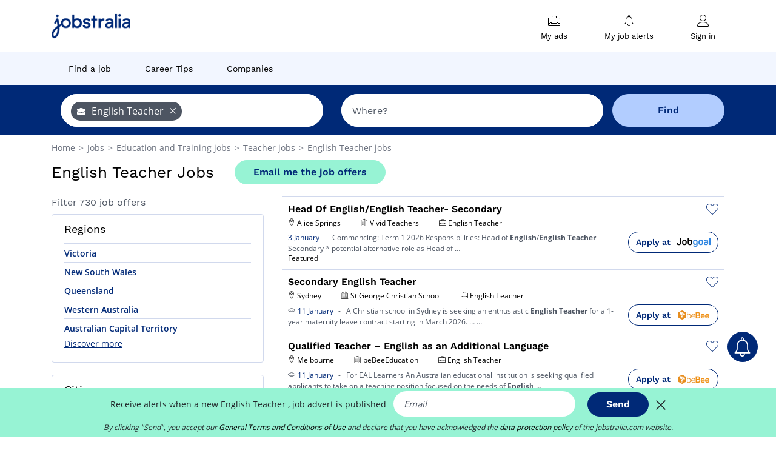

--- FILE ---
content_type: text/html; charset=UTF-8
request_url: https://www.jobstralia.com/jobsearch/english+teacher-jobs
body_size: 19530
content:
<!DOCTYPE html>
<html lang="en-AU">
<head>
    <meta http-equiv="content-type" content="text/html; charset=utf-8"/>
    <link rel="shortcut icon" type="image/x-icon" href="/build/images/favicon.ico"/>
    <link rel="apple-touch-icon" sizes="192x192" href="/build/images/icons/icon-192x192.png"/>
    <title>English Teacher jobs for your job search on Jobstralia.com</title>
    <meta name="description" content="January 2026 - Find all English Teacher job offers on Jobstralia, the smart job search engine for australia - We looked for English Teacher vacancies on dozens of sites."/>
    <link rel="canonical" href="https://www.jobstralia.com/jobsearch/english+teacher-jobs"/>
    <meta name="theme-color" content="#ffffff">
    <meta name="viewport"
          content="width=device-width, height=device-height, initial-scale=1.0, maximum-scale=1.0, user-scalable=1"/>
    <meta name="robots" content="index, follow">
    <meta name="google" content="nositelinkssearchbox"/>
    <link rel="preconnect" href="https://jobijoba.imgix.net/">
    <link rel="preconnect" href="https://accounts.google.com"/>
    <link rel="preconnect" href="https://www.googletagmanager.com"/>
    <link rel="preconnect" href="https://sdk.privacy-center.org"/>
    <link rel="manifest" type="application/json" href="/manifest.json" crossorigin="use-credentials">
    <link rel="preload" href="/build/fonts/WorkSans-Regular.393cfc4d.woff2" as="font" type="font/woff2" crossorigin="anonymous"/>
    <link rel="preload" href="/build/fonts/WorkSans-SemiBold.02545a07.woff2" as="font" type="font/woff2" crossorigin="anonymous"/>
    <link rel="preload" href="/build/fonts/open-sans-400.dfdc1a4b.woff2" as="font" type="font/woff2" crossorigin="anonymous"/>
    <link rel="preload" href="/build/fonts/icomoon.b9914f7e.woff2" as="font" type="font/woff2" crossorigin="anonymous"/>
    <meta property="og:title" content="English Teacher jobs for your job search on Jobstralia.com">
    <meta property="og:description" content="January 2026 - Find all English Teacher job offers on Jobstralia, the smart job search engine for australia - We looked for English Teacher vacancies on dozens of sites.">
    <meta property="og:url" content="https://www.jobstralia.com/jobsearch/english+teacher-jobs">
    <meta property="og:site_name" content="Jobstralia">
    <meta property="og:image" content="https://www.jobstralia.com/build/images/logo-jobstralia-200x200.jpg">
    <meta property="og:image:type" content="image/jpeg">
    <meta property="og:image:width" content="200">
    <meta property="og:image:height" content="200">
    <meta property="og:locale" content="en_AU">
    <meta property="og:type" content="website">

    <meta property="fb:app_id" content="505658909570767" />

    <meta name="twitter:card" content="summary" />
    <meta name="twitter:site" content="@jobstralia" />

                <link rel="stylesheet" href="/build/8543.3e817814.css"><link rel="stylesheet" href="/build/8298.9407c636.css">
    
    <link rel="stylesheet" href="/build/5176.36ebcf9b.css"><link rel="stylesheet" href="/build/results.a9195d6a.css">

    



    <script nonce="PQe57ZubdJK08UN4hT8PjA==">
                                    
        window.dataLayer = window.dataLayer || [];
        window.dataLayer.push({
            'categoryPage': 'search_results_index',
            'sujetPage': 'search_results',
            'typePage': 'index_jobtitle_none',                             'Metier' : 'english teacher',
                'Domaine' : 'education and training',
                'Localite' : '',
                'jobCounter' : 730,
                    });
    </script>

    <script nonce="PQe57ZubdJK08UN4hT8PjA==" type="text/javascript">
        var _paq = window._paq || [];
    </script>

    <!-- Google Tag Manager -->
<script nonce="PQe57ZubdJK08UN4hT8PjA==">
window.didomiOnReady = window.didomiOnReady || [];
window.didomiOnReady.push(function () {
    (function(w,d,s,l,i){w[l]=w[l]||[];w[l].push({'gtm.start':
        new Date().getTime(),event:'gtm.js'});var f=d.getElementsByTagName(s)[0],
        j=d.createElement(s),dl=l!='dataLayer'?'&l='+l:'';j.async=true;j.src=
        'https://www.googletagmanager.com/gtm.js?id='+i+dl;f.parentNode.insertBefore(j,f);
    })(window,document,'script','dataLayer','GTM-MZGGGQS');
});
</script>
<!-- End Google Tag Manager -->


        </head>
<body>

        
            <header>
    <div id="header-wrapper" class="header-container" itemscope itemtype="http://www.schema.org/SiteNavigationElement">
        <div id="header-navbar-anchor"></div>
        <div class="navbar header-navbar py-0">
            <button type="button" class="header-navbar-menu js-menu">
                <div class="line-1"></div>
                <div class="line-2"></div>
                <div class="line-3"></div>
            </button>
            <div class="container navbar-container">
                <a class="navbar-brand d-flex align-items-center" href="/">
                    <img class="navbar-logo" src="/build/images/logo_jobstralia.png?v2025-01-21" alt="Jobs" title="Jobs" width="255" height="70">
                </a>
                <div class="nav navbar-right navbar-links d-flex align-items-center">
                                        <div class="navbar-links-group">
                                                <div class="navbar-link d-flex flex-md-row flex-lg-column " data-href="/my-search-history" itemprop="url">
                            <span class="navbar-link-icon icon-resume-briefcase"></span>
                            <span class="navbar-link-label" itemprop="name">My ads</span>
                            <span class="border-active"></span>
                        </div>
                        <span class="navbar-link-separator"></span>
                        <div class="navbar-link d-flex flex-md-row flex-lg-column " data-href="/my-alerts" itemprop="url">
                            <span class="navbar-link-icon icon-bell"></span>
                            <span class="navbar-link-label" itemprop="name">My job alerts</span>
                            <span class="border-active"></span>
                        </div>
                        <span class="navbar-link-separator"></span>
                        <a class="navbar-link d-flex flex-md-row flex-lg-column " href="/my-profile" rel="nofollow" itemprop="url">
                            <span class="navbar-link-icon icon-user-account"></span>
                            <span class="navbar-link-label" itemprop="name">
                                                                    Sign in                                                            </span>
                            <span class="border-active"></span>
                        </a>
                    </div>
                </div>
            </div>
                            <button type="button" class="navbar-toggle navbar-search d-sm-block d-md-block d-lg-none">
                    <span class="icon-search"></span>
                </button>
                    </div>

        <div class="header-subnavbar py-0">
            <div class="container subnavbar-container">
                <div class="subnavbar">
                    <div class="subnavbar-links-group d-flex">
                                                                                <a itemprop="url" href="/jobsearch" 
                                    class="subnavbar-link d-flex align-items-center ">
                                <span itemprop="name">Find a job</span>
                            </a>
                                                                                                                                                                        <a itemprop="url" href="/career-tips"
                                    class="subnavbar-link d-flex align-items-center ">
                                    <span itemprop="name">Career Tips</span>
                                </a>
                                                                                                                                                <a itemprop="url" href="/companies"
                                    class="subnavbar-link d-flex align-items-center ">
                                    <span itemprop="name">Companies</span>
                                </a>
                                                                        </div>
                </div>
            </div>
        </div>

    </div>

    </header>
    
        
<div id="form">
    <div id="header-search-box-anchor"></div>
    <div id="header-search-box" class="search-box-common">
        <img alt="" src="/build/images/cover-home.jpg" class="search-box-img d-flex d-lg-none d-xl-none" srcset="/build/images/cover-home-576.jpg 576w, /build/images/cover-home-768.jpg 768w, /build/images/cover-home-992.jpg 992w, /build/images/cover-home-1200.jpg 1200w">
        <div class="container container-searchbox">
            <div id="search-box">
                <div class="clearfix d-flex flex-column flex-lg-row">
                    <div id="form_what" class="suggest col-12 col-lg-5">
                        <div id="form_what_input"
                             data-text="What job are you looking for?"
                             class="w-100">
                        </div>
                    </div>

                                            <div id="form_where" class="suggest col-12 col-lg-5">
                            <div id="form_where_perimeter">
                                <select id="form_where_perimeter_select" class="ui-multiselect-perimeter">
                                                                            <option value="0" class="perimeter-option" >
                                            0 mi
                                        </option>
                                                                            <option value="10" class="perimeter-option" >
                                            10 mi
                                        </option>
                                                                            <option value="15" class="perimeter-option" >
                                            15 mi
                                        </option>
                                                                            <option value="20" class="perimeter-option" selected>
                                            20 mi
                                        </option>
                                                                            <option value="50" class="perimeter-option" >
                                            50 mi
                                        </option>
                                                                    </select>
                            </div>
                            <div id="form_where_input" data-text="Where?" class="w-100"></div>
                        </div>
                    
                    <span id="form_submit_btn" class="search-box-button col-12 col-lg-2">Find</span>
                </div>
            </div>
        </div>
    </div>
</div>

    


    
            <div class="container">
                <div id="wo-breadcrumbs" class="c_breadcrumb" itemscope itemtype="http://schema.org/BreadcrumbList">
        <span itemprop="itemListElement" itemscope itemtype="http://schema.org/ListItem">
            <a itemprop="item" href="/" title="Home">
                <span itemprop="name">
                    Home                </span>
                <meta itemprop="position" content="1" />
            </a>
        </span>

                    <span class="wo-separator"> &gt; </span>
            <span itemprop="itemListElement" itemscope itemtype="http://schema.org/ListItem">
                                <a itemprop="item" href="/jobsearch" title="Jobs">
                                    <span itemprop="name">
                        Jobs
                    </span>
                    <meta itemprop="position" content="2" />
                                </a>
                            </span>
                    <span class="wo-separator"> &gt; </span>
            <span itemprop="itemListElement" itemscope itemtype="http://schema.org/ListItem">
                                <a itemprop="item" href="/jobsearch/education-jobs" title="Education and Training jobs ">
                                    <span itemprop="name">
                        Education and Training jobs 
                    </span>
                    <meta itemprop="position" content="3" />
                                </a>
                            </span>
                    <span class="wo-separator"> &gt; </span>
            <span itemprop="itemListElement" itemscope itemtype="http://schema.org/ListItem">
                                <a itemprop="item" href="/jobsearch/teacher-jobs" title="Teacher jobs ">
                                    <span itemprop="name">
                        Teacher jobs 
                    </span>
                    <meta itemprop="position" content="4" />
                                </a>
                            </span>
                    <span class="wo-separator"> &gt; </span>
            <span itemprop="itemListElement" itemscope itemtype="http://schema.org/ListItem">
                                <a itemprop="item" href="/jobsearch/english+teacher-jobs" title="English Teacher jobs ">
                                    <span itemprop="name">
                        English Teacher jobs 
                    </span>
                    <meta itemprop="position" content="5" />
                                </a>
                            </span>
            </div>

        </div>
    
    <div class="container results-container">
        <div class="results-header row">
            <div class="col-12">
                <h1 class="results-h1 jj-text-xlarge">
                    English Teacher Jobs
                </h1>
                <span class="alert-button button-secondary c_button" data-search-id="" data-origin="top" data-url="https://www.jobstralia.com/alert/create">
                    Email me the job offers
                </span>
            </div>
        </div>
        <div class="row">
            <div class="filters col-12 col-lg-4">
            <div class="row">
            <div class="col-md-12 clearfix">
                
            </div>
        </div>
        <h2 id="filter-title" class="filter-h2 d-flex justify-content-between jj-text-xsmall">
        Filter 730 job offers
        <span class="mobile-icon">
            <span class="icon-arrow-down2"></span>
            <span class="icon-arrow-up2"></span>
        </span>
    </h2>
                                                                    <div class="filter-card" id="regions">
        <div class="filter-card-header d-flex justify-content-between">
            Regions
            <span class="mobile-icon">
                <span class="icon-arrow-down2"></span>
                <span class="icon-arrow-up2"></span>
            </span>
        </div>
        <div class="filter-card-body">
                                                                            
                                                
                                
                <div class="jj-border">
                    <a href="/jobsearch/english+teacher-jobs-in-victoria" class="filter-link" title="English Teacher in Victoria job">
                                        Victoria
                    </a>
                </div>
                                                                
                                                
                                
                <div class="jj-border">
                    <a href="/jobsearch/english+teacher-jobs-in-new+south+wales" class="filter-link" title="English Teacher in New South Wales job">
                                        New South Wales
                    </a>
                </div>
                                                                
                                                
                                
                <div class="jj-border">
                    <a href="/jobsearch/english+teacher-jobs-in-queensland" class="filter-link" title="English Teacher in Queensland job">
                                        Queensland
                    </a>
                </div>
                                                                
                                                
                                
                <div class="jj-border">
                    <a href="/jobsearch/english+teacher-jobs-in-western+australia" class="filter-link" title="English Teacher in Western Australia job">
                                        Western Australia
                    </a>
                </div>
                                                                
                                                
                                
                <div class="jj-border">
                    <a href="/jobsearch/english+teacher-jobs-in-australian+capital+territory" class="filter-link" title="English Teacher in Australian Capital Territory job">
                                        Australian Capital Territory
                    </a>
                </div>
                                                                
                                                
                                
                <div class="d-none jj-border">
                    <a href="/jobsearch/english+teacher-jobs-in-northern+territory" class="filter-link" title="English Teacher in Northern Territory job">
                                        Northern Territory
                    </a>
                </div>
                                                                
                                                
                                
                <div class="d-none jj-border">
                    <a href="/jobsearch/english+teacher-jobs-in-south+australia" class="filter-link" title="English Teacher in South Australia job">
                                        South Australia
                    </a>
                </div>
                                                                
                                                
                                
                <div class="d-none jj-border">
                    <a href="/jobsearch/english+teacher-jobs-in-tasmania" class="filter-link" title="English Teacher in Tasmania job">
                                        Tasmania
                    </a>
                </div>
            
                            <div class="show-more" >Discover more</div>
                <div class="show-less d-none">Hide</div>
                    </div>
    </div>
                                                                                        <div class="filter-card" id="cities">
        <div class="filter-card-header d-flex justify-content-between">
            Cities
            <span class="mobile-icon">
                <span class="icon-arrow-down2"></span>
                <span class="icon-arrow-up2"></span>
            </span>
        </div>
        <div class="filter-card-body">
                                                                            
                                                
                                
                <div class="jj-border">
                    <a href="/jobsearch/english+teacher-jobs-in-melbourne" class="filter-link" title="English Teacher in Melbourne job">
                                        Melbourne
                    </a>
                </div>
                                                                
                                                
                                
                <div class="jj-border">
                    <a href="/jobsearch/english+teacher-jobs-in-sydney" class="filter-link" title="English Teacher in Sydney job">
                                        Sydney
                    </a>
                </div>
                                                                
                                                
                                
                <div class="jj-border">
                    <a href="/jobsearch/english+teacher-jobs-in-brisbane" class="filter-link" title="English Teacher in Brisbane job">
                                        Brisbane
                    </a>
                </div>
                                                                
                                                
                                
                <div class="jj-border">
                    <a href="/jobsearch/english+teacher-jobs-in-goulburn" class="filter-link" title="English Teacher in Goulburn job">
                                        Goulburn
                    </a>
                </div>
                                                                
                                                
                                
                <div class="jj-border">
                    <a href="/jobsearch/english+teacher-jobs-in-geraldton" class="filter-link" title="English Teacher in Geraldton job">
                                        Geraldton
                    </a>
                </div>
                                                                
                                                
                                
                <div class="d-none jj-border">
                    <a href="/jobsearch/english+teacher-jobs-in-canberra" class="filter-link" title="English Teacher in Canberra job">
                                        Canberra
                    </a>
                </div>
                                                                
                                                
                                
                <div class="d-none jj-border">
                    <a href="/jobsearch/english+teacher-jobs-in-goondiwindi" class="filter-link" title="English Teacher in Goondiwindi job">
                                        Goondiwindi
                    </a>
                </div>
                                                                
                                                
                                
                <div class="d-none jj-border">
                    <a href="/jobsearch/english+teacher-jobs-in-toowoomba" class="filter-link" title="English Teacher in Toowoomba job">
                                        Toowoomba
                    </a>
                </div>
                                                                
                                                
                                
                <div class="d-none jj-border">
                    <a href="/jobsearch/english+teacher-jobs-in-wollongong" class="filter-link" title="English Teacher in Wollongong job">
                                        Wollongong
                    </a>
                </div>
                                                                
                                                
                                
                <div class="d-none jj-border">
                    <a href="/jobsearch/english+teacher-jobs-in-ararat" class="filter-link" title="English Teacher in Ararat job">
                                        Ararat
                    </a>
                </div>
                                                                
                                                
                                
                <div class="d-none jj-border">
                    <a href="/jobsearch/english+teacher-jobs-in-bendigo" class="filter-link" title="English Teacher in Bendigo job">
                                        Bendigo
                    </a>
                </div>
                                                                
                                                
                                
                <div class="d-none jj-border">
                    <a href="/jobsearch/english+teacher-jobs-in-bunbury" class="filter-link" title="English Teacher in Bunbury job">
                                        Bunbury
                    </a>
                </div>
                                                                
                                                
                                
                <div class="d-none jj-border">
                    <a href="/jobsearch/english+teacher-jobs-in-cairns" class="filter-link" title="English Teacher in Cairns job">
                                        Cairns
                    </a>
                </div>
                                                                
                                                
                                
                <div class="d-none jj-border">
                    <a href="/jobsearch/english+teacher-jobs-in-ipswich" class="filter-link" title="English Teacher in Ipswich job">
                                        Ipswich
                    </a>
                </div>
                                                                
                                                
                                
                <div class="d-none jj-border">
                    <a href="/jobsearch/english+teacher-jobs-in-maitland" class="filter-link" title="English Teacher in Maitland job">
                                        Maitland
                    </a>
                </div>
                                                                
                                                
                                
                <div class="d-none jj-border">
                    <a href="/jobsearch/english+teacher-jobs-in-mildura" class="filter-link" title="English Teacher in Mildura job">
                                        Mildura
                    </a>
                </div>
                                                                
                                                
                                
                <div class="d-none jj-border">
                    <a href="/jobsearch/english+teacher-jobs-in-newcastle" class="filter-link" title="English Teacher in Newcastle job">
                                        Newcastle
                    </a>
                </div>
                                                                
                                                
                                
                <div class="d-none jj-border">
                    <a href="/jobsearch/english+teacher-jobs-in-perth" class="filter-link" title="English Teacher in Perth job">
                                        Perth
                    </a>
                </div>
                                                                
                                                
                                
                <div class="d-none jj-border">
                    <a href="/jobsearch/english+teacher-jobs-in-roma" class="filter-link" title="English Teacher in Roma job">
                                        Roma
                    </a>
                </div>
                                                                
                                                
                                
                <div class="d-none jj-border">
                    <a href="/jobsearch/english+teacher-jobs-in-yeppoon" class="filter-link" title="English Teacher in Yeppoon job">
                                        Yeppoon
                    </a>
                </div>
                                                                
                                                
                                
                <div class="d-none jj-border">
                    <a href="/jobsearch/english+teacher-jobs-in-adelaide" class="filter-link" title="English Teacher in Adelaide job">
                                        Adelaide
                    </a>
                </div>
                                                                
                                                
                                
                <div class="d-none jj-border">
                    <a href="/jobsearch/english+teacher-jobs-in-alice+springs" class="filter-link" title="English Teacher in Alice Springs job">
                                        Alice Springs
                    </a>
                </div>
                                                                
                                                
                                
                <div class="d-none jj-border">
                    <a href="/jobsearch/english+teacher-jobs-in-benalla" class="filter-link" title="English Teacher in Benalla job">
                                        Benalla
                    </a>
                </div>
                                                                
                                                
                                
                <div class="d-none jj-border">
                    <a href="/jobsearch/english+teacher-jobs-in-busselton" class="filter-link" title="English Teacher in Busselton job">
                                        Busselton
                    </a>
                </div>
                                                                
                                                
                                
                <div class="d-none jj-border">
                    <a href="/jobsearch/english+teacher-jobs-in-cloncurry" class="filter-link" title="English Teacher in Cloncurry job">
                                        Cloncurry
                    </a>
                </div>
                                                                
                                                
                                
                <div class="d-none jj-border">
                    <a href="/jobsearch/english+teacher-jobs-in-darwin" class="filter-link" title="English Teacher in Darwin job">
                                        Darwin
                    </a>
                </div>
                                                                
                                                
                                
                <div class="d-none jj-border">
                    <a href="/jobsearch/english+teacher-jobs-in-forbes" class="filter-link" title="English Teacher in Forbes job">
                                        Forbes
                    </a>
                </div>
                                                                
                                                
                                
                <div class="d-none jj-border">
                    <a href="/jobsearch/english+teacher-jobs-in-geelong" class="filter-link" title="English Teacher in Geelong job">
                                        Geelong
                    </a>
                </div>
                                                                
                                                
                                
                <div class="d-none jj-border">
                    <a href="/jobsearch/english+teacher-jobs-in-gold+coast" class="filter-link" title="English Teacher in Gold Coast job">
                                        Gold Coast
                    </a>
                </div>
                                                                
                                                
                                
                <div class="d-none jj-border">
                    <a href="/jobsearch/english+teacher-jobs-in-grafton" class="filter-link" title="English Teacher in Grafton job">
                                        Grafton
                    </a>
                </div>
            
                            <div class="show-more" >Discover more</div>
                <div class="show-less d-none">Hide</div>
                    </div>
    </div>
                                                                        <div class="filter-card" id="jobtitles">
        <div class="filter-card-header d-flex justify-content-between">
            Positions
            <span class="mobile-icon">
                <span class="icon-arrow-down2"></span>
                <span class="icon-arrow-up2"></span>
            </span>
        </div>
        <div class="filter-card-body">
                                                                            
                                                
                                
                <div class="jj-border">
                    <a href="/jobsearch/teacher-jobs" class="filter-link" title="Teacher job">
                                        Teacher
                    </a>
                </div>
                                                                
                                                
                                
                <div class="jj-border">
                    <a href="/jobsearch/humanities+teacher-jobs" class="filter-link" title="Humanities Teacher job">
                                        Humanities Teacher
                    </a>
                </div>
                                                                
                                                
                                
                <div class="jj-border">
                    <a href="/jobsearch/english+language+coach-jobs" class="filter-link" title="English Tutor job">
                                        English Tutor
                    </a>
                </div>
                                                                
                                                
                                
                <div class="jj-border">
                    <a href="/jobsearch/instructor-jobs" class="filter-link" title="Instructor job">
                                        Instructor
                    </a>
                </div>
                                                                
                                                
                                
                <div class="jj-border">
                    <a href="/jobsearch/school+teacher-jobs" class="filter-link" title="School Teacher job">
                                        School Teacher
                    </a>
                </div>
                                                                
                                                
                                
                <div class="d-none jj-border">
                    <a href="/jobsearch/maths+teacher-jobs" class="filter-link" title="Maths Teacher job">
                                        Maths Teacher
                    </a>
                </div>
                                                                
                                                
                                
                <div class="d-none jj-border">
                    <a href="/jobsearch/secondary+school+teacher-jobs" class="filter-link" title="Secondary School Teacher job">
                                        Secondary School Teacher
                    </a>
                </div>
                                                                
                                                
                                
                <div class="d-none jj-border">
                    <a href="/jobsearch/professor-jobs" class="filter-link" title="Lecturer job">
                                        Lecturer
                    </a>
                </div>
                                                                
                                                
                                
                <div class="d-none jj-border">
                    <a href="/jobsearch/head+of+department-jobs" class="filter-link" title="Head of Department job">
                                        Head of Department
                    </a>
                </div>
                                                                
                                                
                                
                <div class="d-none jj-border">
                    <a href="/jobsearch/pedagogue-jobs" class="filter-link" title="Pedagogue job">
                                        Pedagogue
                    </a>
                </div>
                                                                
                                                
                                
                <div class="d-none jj-border">
                    <a href="/jobsearch/architect-jobs" class="filter-link" title="Architect job">
                                        Architect
                    </a>
                </div>
                                                                
                                                
                                
                <div class="d-none jj-border">
                    <a href="/jobsearch/counsel-jobs" class="filter-link" title="Compliance Director job">
                                        Compliance Director
                    </a>
                </div>
                                                                
                                                
                                
                <div class="d-none jj-border">
                    <a href="/jobsearch/deputy+director-jobs" class="filter-link" title="Deputy Director job">
                                        Deputy Director
                    </a>
                </div>
                                                                
                                                
                                
                <div class="d-none jj-border">
                    <a href="/jobsearch/lawyer-jobs" class="filter-link" title="Lawyer job">
                                        Lawyer
                    </a>
                </div>
                                                                
                                                
                                
                <div class="d-none jj-border">
                    <a href="/jobsearch/music+teacher-jobs" class="filter-link" title="Music Teacher job">
                                        Music Teacher
                    </a>
                </div>
                                                                
                                                
                                
                <div class="d-none jj-border">
                    <a href="/jobsearch/visual+arts-jobs" class="filter-link" title="Visual Arts job">
                                        Visual Arts
                    </a>
                </div>
            
                            <div class="show-more" >Discover more</div>
                <div class="show-less d-none">Hide</div>
                    </div>
    </div>
        
        <div class="filter-card d-none d-md-block" id="salary">
    <h2 class="filter-h2 filter-card-header text-center jj-text-large">
        Average salary English Teacher
    </h2>
    <div class="filter-card-body">
        <div class="text-primary text-center value">$105,000</div>
        <div class="text-center jj-text-small">average salary</div>
        <div id="salary-graph"
             data-salary-min="75000"
             data-salary-max="111150"
             data-salary-mean="105000" data-highcharts-chart="0"></div>
    </div>
</div>

                                    <div class="filter-card" id="companies">
        <div class="filter-card-header d-flex justify-content-between">
            Companies
            <span class="mobile-icon">
                <span class="icon-arrow-down2"></span>
                <span class="icon-arrow-up2"></span>
            </span>
        </div>
        <div class="filter-card-body">
                                                                            
                                                
                                
                <div class="jj-border">
                    <a href="/jobsearch/english+teacher_nsw+government-jobs" class="filter-link" title="Vacancies Nsw Government">
                                            <img class="filter-link-img" height="40px" src="https://www.jobstralia.com/image/company/nsw%20government.gif" alt="" loading="lazy" />
                                        Nsw Government
                    </a>
                </div>
            
                    </div>
    </div>
                
            
        
    <div class="filter-card" id="publication_date">
        <div class="filter-card-header d-flex justify-content-between">
            Date of release
            <span class="mobile-icon">
                <span class="icon-arrow-down2"></span>
                <span class="icon-arrow-up2"></span>
            </span>
        </div>
        <div class="filter-card-body">
                                                                    <div class="jj-border">
                                            <div data-href="/query/?what=english%2Bteacher&amp;perimeter=0&amp;period=24_hours" class="filter-link">
                            Last 24h
                        </div>
                    
                </div>
                                                                    <div class="jj-border">
                                            <div data-href="/query/?what=english%2Bteacher&amp;perimeter=0&amp;period=7_days" class="filter-link">
                            Last 7 days
                        </div>
                    
                </div>
                                                                    <div class="jj-border">
                                            <div data-href="/query/?what=english%2Bteacher&amp;perimeter=0&amp;period=15_days" class="filter-link">
                            Last 15 days
                        </div>
                    
                </div>
                                                                    <div class="jj-border">
                                            <div data-href="/query/?what=english%2Bteacher&amp;perimeter=0&amp;period=30_days" class="filter-link">
                            Last 30 days
                        </div>
                    
                </div>
                    </div>
    </div>
            <div class="filter-card" id="contract_type">
        <div class="filter-card-header d-flex justify-content-between">
            Contracts
            <span class="mobile-icon">
                <span class="icon-arrow-down2"></span>
                <span class="icon-arrow-up2"></span>
            </span>
        </div>
        <div class="filter-card-body">
            
                            <div class="jj-border">
                    <label class="contract-type-label" for="Temporary">
                    <input id="Temporary" type="checkbox" value="Temporary" >
                    <span class="contract-label">
                        Temporary
                    </span>
                    </label>
                </div>
                            <div class="jj-border">
                    <label class="contract-type-label" for="Internship">
                    <input id="Internship" type="checkbox" value="Internship" >
                    <span class="contract-label">
                        Internship
                    </span>
                    </label>
                </div>
                            <div class="jj-border">
                    <label class="contract-type-label" for="Freelance">
                    <input id="Freelance" type="checkbox" value="Freelance" >
                    <span class="contract-label">
                        Freelance
                    </span>
                    </label>
                </div>
                            <div class="jj-border">
                    <label class="contract-type-label" for="Permanent">
                    <input id="Permanent" type="checkbox" value="Permanent" >
                    <span class="contract-label">
                        Permanent
                    </span>
                    </label>
                </div>
                            <div class="jj-border">
                    <label class="contract-type-label" for="Independant">
                    <input id="Independant" type="checkbox" value="Independant" >
                    <span class="contract-label">
                        Independant
                    </span>
                    </label>
                </div>
                        <button id="contract-submit" class="button-outline" type="button" data-target="https://www.jobstralia.com/query/?what=english%2Bteacher&amp;perimeter=0">Confirm</button>
        </div>
    </div>


                <div id="filters-anchor"></div>
        <div id="filters-fixed" style="display: none;">
            <div class="filter-card-header">
                <p class="filter-fixed-title">Change my filters</p>
            </div>
            <div class="filter-card-body">
                                    <div class="border-top">
                        <a class="filter-link" href="#regions">Regions</a>
                    </div>
                                    <div class="border-top">
                        <a class="filter-link" href="#cities">Cities</a>
                    </div>
                                    <div class="border-top">
                        <a class="filter-link" href="#jobtitles">Positions</a>
                    </div>
                                    <div class="border-top">
                        <a class="filter-link" href="#companies">Companies</a>
                    </div>
                                    <div class="border-top">
                        <a class="filter-link" href="#publication_date">Date of release</a>
                    </div>
                                    <div class="border-top">
                        <a class="filter-link" href="#contract_type">Contracts</a>
                    </div>
                            </div>
        </div>
    </div>            <div class="right-column col-12 col-lg-8">
        <div class="offers">
                    




<div class="offer" data-id="ad_552545121cf8303f8c62fb04b6f4dfd3">
    <div class="actions float-right d-flex">
        <span class="icon-save-ad  icon-heart-empty js-save-ad "
              title="Save the position"></span>
    </div>

            <div data-atc="uggcf://jjj=pt=wbofgenyvn=pt=pbz/erqverpg/bssre/519/552545121ps8303s8p62so04o6s4qsq3" class="offer-link encoded-offer-link js-target" data-product="{&quot;event&quot;:&quot;productClick&quot;,&quot;email&quot;:&quot;&quot;,&quot;ecommerce&quot;:{&quot;click&quot;:{&quot;actionField&quot;:{&quot;list&quot;:&quot;search_results_index&quot;},&quot;products&quot;:[{&quot;name&quot;:&quot;Head Of English\/English Teacher- Secondary&quot;,&quot;id&quot;:&quot;552545121cf8303f8c62fb04b6f4dfd3&quot;,&quot;price&quot;:0,&quot;brand&quot;:&quot;Vivid Teachers&quot;,&quot;category&quot;:&quot;Education and Training&quot;,&quot;variant&quot;:&quot;emploi_payant_sponso&quot;,&quot;rhw&quot;:1343348.4999999998,&quot;chw&quot;:1341285,&quot;bhw&quot;:1343761.2000000002,&quot;ahw&quot;:1341285,&quot;position&quot;:1,&quot;dimension24&quot;:&quot;jobgoal.au_gbp&quot;,&quot;customerName&quot;:&quot;Viktre Career, LLC d\/b\/a Jobgoal&quot;,&quot;mv_test&quot;:&quot;false&quot;}]}}}">
    
        <div class="offer-header">
            <h3 class="offer-header-title">
                Head Of English/English Teacher- Secondary
            </h3>

            
            <div class="offer-features">
                                    <span class="feature">
                    <span class="iconwrap">
                        <span class="icon-map-marker"></span>
                    </span>
                    <span>Alice Springs</span>
                                                                                </span>
                                                                    <span class="feature">
                    <span class="iconwrap">
                        <span class="icon-apartment"></span>
                    </span>
                    <span>
                        Vivid Teachers
                                            </span>
                </span>
                
                                    <span class="feature">
                        <span class="iconwrap">
                            <span class="icon-resume-briefcase"></span>
                        </span>
                        <span>English Teacher</span>
                    </span>
                
                            </div>
        </div>
        <div class="d-flex justify-content-between">
            <div class="d-inline description-wrapper">
                
                <span class="text-primary publication_date">
                    3 January
                </span>
                <span class="separator">-</span>
                <span class="description">
                    <span class="d-none d-lg-inline"></span>Commencing: Term 1 2026 Responsibilities: Head of <strong>English</strong>/<strong>English</strong><span class="d-none d-lg-inline"> <strong>Teacher</strong>- Secondary * potential alternative role as Head of</span><span> &hellip;</span>
                </span>
                                    <div class="sponsorised">Featured</div>
                            </div>
            <div class="candidate d-none d-lg-block">
                <div class="button-outline candidate-btn">
                    <span class="d-inline-flex align-items-center">
                        <span class="candidate-btn-label">Apply at</span>
                        <img class="thumbnailIcon" src="https://www.jobstralia.com/image/partner/jobgoal.au_gbp.gif" alt="jobgoal.au_gbp" title="jobgoal.au_gbp" />
                    </span>
                </div>
            </div>
        </div>

            </div>
    </div>
                        </div>

    <div class="offers">
                    




<div class="offer" data-id="ad_4b9db3e9b810cdc52a3e24aca03de01d">
    <div class="actions float-right d-flex">
        <span class="icon-save-ad  icon-heart-empty js-save-ad "
              title="Save the position"></span>
    </div>

            <div data-atc="uggcf://jjj=pt=wbofgenyvn=pt=pbz/qrgnvy/8/4o9qo3r9o810pqp52n3r24npn03qr01q" class="offer-link encoded-offer-link " data-product="{&quot;event&quot;:&quot;productClick&quot;,&quot;email&quot;:&quot;&quot;,&quot;ecommerce&quot;:{&quot;click&quot;:{&quot;actionField&quot;:{&quot;list&quot;:&quot;search_results_index&quot;},&quot;products&quot;:[{&quot;name&quot;:&quot;Secondary English Teacher&quot;,&quot;id&quot;:&quot;4b9db3e9b810cdc52a3e24aca03de01d&quot;,&quot;price&quot;:0,&quot;brand&quot;:&quot;St George Christian School&quot;,&quot;category&quot;:&quot;Education and Training&quot;,&quot;variant&quot;:&quot;emploi_organic_exact&quot;,&quot;rhw&quot;:1341285,&quot;chw&quot;:1341285,&quot;bhw&quot;:1341285,&quot;ahw&quot;:1341285,&quot;position&quot;:2,&quot;dimension24&quot;:&quot;bebee.au_feed&quot;,&quot;customerName&quot;:&quot;beBee Platform SL&quot;,&quot;mv_test&quot;:&quot;false&quot;}]}}}">
    
        <div class="offer-header">
            <h3 class="offer-header-title">
                Secondary English Teacher
            </h3>

            
            <div class="offer-features">
                                    <span class="feature">
                    <span class="iconwrap">
                        <span class="icon-map-marker"></span>
                    </span>
                    <span>Sydney</span>
                                                                                </span>
                                                                    <span class="feature">
                    <span class="iconwrap">
                        <span class="icon-apartment"></span>
                    </span>
                    <span>
                        St George Christian School
                                            </span>
                </span>
                
                                    <span class="feature">
                        <span class="iconwrap">
                            <span class="icon-resume-briefcase"></span>
                        </span>
                        <span>English Teacher</span>
                    </span>
                
                            </div>
        </div>
        <div class="d-flex justify-content-between">
            <div class="d-inline description-wrapper">
                                    <a class="permalink-link" href="https://www.jobstralia.com/detail/8/4b9db3e9b810cdc52a3e24aca03de01d" title="Secondary English Teacher">
                        <span class="permalink-icon icon-eye2"></span>
                    </a>
                
                <span class="text-primary publication_date">
                    11 January
                </span>
                <span class="separator">-</span>
                <span class="description">
                    <span class="d-none d-lg-inline"></span>A Christian school in Sydney is seeking an enthusiastic <strong>English</strong> <strong>Teacher</strong> for a<span class="d-none d-lg-inline"> 1-year maternity leave contract starting in March 2026. &hellip;</span><span> &hellip;</span>
                </span>
                            </div>
            <div class="candidate d-none d-lg-block">
                <div class="button-outline candidate-btn">
                    <span class="d-inline-flex align-items-center">
                        <span class="candidate-btn-label">Apply at</span>
                        <img class="thumbnailIcon" src="https://www.jobstralia.com/image/partner/bebee.au_feed.gif" alt="bebee.au_feed" title="bebee.au_feed" />
                    </span>
                </div>
            </div>
        </div>

            </div>
    </div>
                                                                                




<div class="offer" data-id="ad_8eeee8fd71c8c959fb2c42d98fd69b6e">
    <div class="actions float-right d-flex">
        <span class="icon-save-ad  icon-heart-empty js-save-ad "
              title="Save the position"></span>
    </div>

            <div data-atc="uggcf://jjj=pt=wbofgenyvn=pt=pbz/qrgnvy/8/8rrrr8sq71p8p959so2p42q98sq69o6r" class="offer-link encoded-offer-link " data-product="{&quot;event&quot;:&quot;productClick&quot;,&quot;email&quot;:&quot;&quot;,&quot;ecommerce&quot;:{&quot;click&quot;:{&quot;actionField&quot;:{&quot;list&quot;:&quot;search_results_index&quot;},&quot;products&quot;:[{&quot;name&quot;:&quot;Qualified Teacher \u2013 English as an Additional Language&quot;,&quot;id&quot;:&quot;8eeee8fd71c8c959fb2c42d98fd69b6e&quot;,&quot;price&quot;:0,&quot;brand&quot;:&quot;beBeeEducation&quot;,&quot;category&quot;:&quot;Education and Training&quot;,&quot;variant&quot;:&quot;emploi_organic_exact&quot;,&quot;rhw&quot;:1341285,&quot;chw&quot;:1341285,&quot;bhw&quot;:1341285,&quot;ahw&quot;:1341285,&quot;position&quot;:3,&quot;dimension24&quot;:&quot;bebee.au_feed&quot;,&quot;customerName&quot;:&quot;beBee Platform SL&quot;,&quot;mv_test&quot;:&quot;false&quot;}]}}}">
    
        <div class="offer-header">
            <h3 class="offer-header-title">
                Qualified Teacher – English as an Additional Language
            </h3>

            
            <div class="offer-features">
                                    <span class="feature">
                    <span class="iconwrap">
                        <span class="icon-map-marker"></span>
                    </span>
                    <span>Melbourne</span>
                                                                                </span>
                                                                    <span class="feature">
                    <span class="iconwrap">
                        <span class="icon-apartment"></span>
                    </span>
                    <span>
                        beBeeEducation
                                            </span>
                </span>
                
                                    <span class="feature">
                        <span class="iconwrap">
                            <span class="icon-resume-briefcase"></span>
                        </span>
                        <span>English Teacher</span>
                    </span>
                
                            </div>
        </div>
        <div class="d-flex justify-content-between">
            <div class="d-inline description-wrapper">
                                    <a class="permalink-link" href="https://www.jobstralia.com/detail/8/8eeee8fd71c8c959fb2c42d98fd69b6e" title="Qualified Teacher – English as an Additional Language">
                        <span class="permalink-icon icon-eye2"></span>
                    </a>
                
                <span class="text-primary publication_date">
                    11 January
                </span>
                <span class="separator">-</span>
                <span class="description">
                    <span class="d-none d-lg-inline">For EAL Learners An Australian educational institution </span>is seeking qualified applicants to take on a teaching position focused on the needs of <strong>English</strong><span class="d-none d-lg-inline"></span><span> &hellip;</span>
                </span>
                            </div>
            <div class="candidate d-none d-lg-block">
                <div class="button-outline candidate-btn">
                    <span class="d-inline-flex align-items-center">
                        <span class="candidate-btn-label">Apply at</span>
                        <img class="thumbnailIcon" src="https://www.jobstralia.com/image/partner/bebee.au_feed.gif" alt="bebee.au_feed" title="bebee.au_feed" />
                    </span>
                </div>
            </div>
        </div>

            </div>
    </div>
                                                                                                            




<div class="offer" data-id="ad_b60188665af83e3f179c63e6d3ee68eb">
    <div class="actions float-right d-flex">
        <span class="icon-save-ad  icon-heart-empty js-save-ad "
              title="Save the position"></span>
    </div>

            <div data-atc="uggcf://jjj=pt=wbofgenyvn=pt=pbz/qrgnvy/8/o60188665ns83r3s179p63r6q3rr68ro" class="offer-link encoded-offer-link " data-product="{&quot;event&quot;:&quot;productClick&quot;,&quot;email&quot;:&quot;&quot;,&quot;ecommerce&quot;:{&quot;click&quot;:{&quot;actionField&quot;:{&quot;list&quot;:&quot;search_results_index&quot;},&quot;products&quot;:[{&quot;name&quot;:&quot;English Teacher (Y7\u201312) \u2013 Private School, NW Sydney&quot;,&quot;id&quot;:&quot;b60188665af83e3f179c63e6d3ee68eb&quot;,&quot;price&quot;:0,&quot;brand&quot;:&quot;Navitas&quot;,&quot;category&quot;:&quot;Education and Training&quot;,&quot;variant&quot;:&quot;emploi_organic_exact&quot;,&quot;rhw&quot;:1341285,&quot;chw&quot;:1341285,&quot;bhw&quot;:1341285,&quot;ahw&quot;:1341285,&quot;position&quot;:4,&quot;dimension24&quot;:&quot;bebee.au_feed&quot;,&quot;customerName&quot;:&quot;beBee Platform SL&quot;,&quot;mv_test&quot;:&quot;false&quot;}]}}}">
    
        <div class="offer-header">
            <h3 class="offer-header-title">
                English Teacher (Y7–12) – Private School, NW Sydney
            </h3>

            
            <div class="offer-features">
                                    <span class="feature">
                    <span class="iconwrap">
                        <span class="icon-map-marker"></span>
                    </span>
                    <span>Sydney</span>
                                                                                </span>
                                                                    <span class="feature">
                    <span class="iconwrap">
                        <span class="icon-apartment"></span>
                    </span>
                    <span>
                        Navitas
                                            </span>
                </span>
                
                                    <span class="feature">
                        <span class="iconwrap">
                            <span class="icon-resume-briefcase"></span>
                        </span>
                        <span>English Teacher</span>
                    </span>
                
                            </div>
        </div>
        <div class="d-flex justify-content-between">
            <div class="d-inline description-wrapper">
                                    <a class="permalink-link" href="https://www.jobstralia.com/detail/8/b60188665af83e3f179c63e6d3ee68eb" title="English Teacher (Y7–12) – Private School, NW Sydney">
                        <span class="permalink-icon icon-eye2"></span>
                    </a>
                
                <span class="text-primary publication_date">
                    11 January
                </span>
                <span class="separator">-</span>
                <span class="description">
                    <span class="d-none d-lg-inline"></span>A private educational institution in North-West Sydney is seeking an <strong>English</strong><span class="d-none d-lg-inline"> <strong>Teacher</strong> for Years 7–12. &hellip; This full-time, permanent role</span><span> &hellip;</span>
                </span>
                            </div>
            <div class="candidate d-none d-lg-block">
                <div class="button-outline candidate-btn">
                    <span class="d-inline-flex align-items-center">
                        <span class="candidate-btn-label">Apply at</span>
                        <img class="thumbnailIcon" src="https://www.jobstralia.com/image/partner/bebee.au_feed.gif" alt="bebee.au_feed" title="bebee.au_feed" />
                    </span>
                </div>
            </div>
        </div>

            </div>
    </div>
                                                                                




<div class="offer" data-id="ad_d736d59ca89faa2b835bb416e2955174">
    <div class="actions float-right d-flex">
        <span class="icon-save-ad  icon-heart-empty js-save-ad "
              title="Save the position"></span>
    </div>

            <div data-atc="uggcf://jjj=pt=wbofgenyvn=pt=pbz/qrgnvy/8/q736q59pn89snn2o835oo416r2955174" class="offer-link encoded-offer-link " data-product="{&quot;event&quot;:&quot;productClick&quot;,&quot;email&quot;:&quot;&quot;,&quot;ecommerce&quot;:{&quot;click&quot;:{&quot;actionField&quot;:{&quot;list&quot;:&quot;search_results_index&quot;},&quot;products&quot;:[{&quot;name&quot;:&quot;English teacher&quot;,&quot;id&quot;:&quot;d736d59ca89faa2b835bb416e2955174&quot;,&quot;price&quot;:0,&quot;brand&quot;:&quot;Teaching Personnel Ltd&quot;,&quot;category&quot;:&quot;Education and Training&quot;,&quot;variant&quot;:&quot;emploi_organic_exact&quot;,&quot;rhw&quot;:1341285,&quot;chw&quot;:1341285,&quot;bhw&quot;:1341285,&quot;ahw&quot;:1341285,&quot;position&quot;:5,&quot;dimension24&quot;:&quot;bebee.au_feed&quot;,&quot;customerName&quot;:&quot;beBee Platform SL&quot;,&quot;mv_test&quot;:&quot;false&quot;}]}}}">
    
        <div class="offer-header">
            <h3 class="offer-header-title">
                English teacher
            </h3>

            
            <div class="offer-features">
                                                                    <span class="feature">
                    <span class="iconwrap">
                        <span class="icon-apartment"></span>
                    </span>
                    <span>
                        Teaching Personnel Ltd
                                            </span>
                </span>
                
                                    <span class="feature">
                        <span class="iconwrap">
                            <span class="icon-resume-briefcase"></span>
                        </span>
                        <span>English Teacher</span>
                    </span>
                
                            </div>
        </div>
        <div class="d-flex justify-content-between">
            <div class="d-inline description-wrapper">
                                    <a class="permalink-link" href="https://www.jobstralia.com/detail/8/d736d59ca89faa2b835bb416e2955174" title="English teacher">
                        <span class="permalink-icon icon-eye2"></span>
                    </a>
                
                <span class="text-primary publication_date">
                    11 January
                </span>
                <span class="separator">-</span>
                <span class="description">
                    <span class="d-none d-lg-inline"></span>Job description <strong>English</strong> <strong>Teacher</strong>- Salisbury Start date: immediate Contract:<span class="d-none d-lg-inline"> Full-time Salary ranges from: £31,650 to £51,048 This is an</span><span> &hellip;</span>
                </span>
                            </div>
            <div class="candidate d-none d-lg-block">
                <div class="button-outline candidate-btn">
                    <span class="d-inline-flex align-items-center">
                        <span class="candidate-btn-label">Apply at</span>
                        <img class="thumbnailIcon" src="https://www.jobstralia.com/image/partner/bebee.au_feed.gif" alt="bebee.au_feed" title="bebee.au_feed" />
                    </span>
                </div>
            </div>
        </div>

            </div>
    </div>
                                                                                




<div class="offer" data-id="ad_e63b85a2bc04ded10547258331ddb102">
    <div class="actions float-right d-flex">
        <span class="icon-save-ad  icon-heart-empty js-save-ad "
              title="Save the position"></span>
    </div>

            <div data-atc="uggcf://jjj=pt=wbofgenyvn=pt=pbz/qrgnvy/8/r63o85n2op04qrq10547258331qqo102" class="offer-link encoded-offer-link " data-product="{&quot;event&quot;:&quot;productClick&quot;,&quot;email&quot;:&quot;&quot;,&quot;ecommerce&quot;:{&quot;click&quot;:{&quot;actionField&quot;:{&quot;list&quot;:&quot;search_results_index&quot;},&quot;products&quot;:[{&quot;name&quot;:&quot;English Teacher - South Morang Campus, Term 1 2026&quot;,&quot;id&quot;:&quot;e63b85a2bc04ded10547258331ddb102&quot;,&quot;price&quot;:0,&quot;brand&quot;:&quot;Marymede Catholic College&quot;,&quot;category&quot;:&quot;Education and Training&quot;,&quot;variant&quot;:&quot;emploi_organic_exact&quot;,&quot;rhw&quot;:1341285,&quot;chw&quot;:1341285,&quot;bhw&quot;:1341285,&quot;ahw&quot;:1341285,&quot;position&quot;:6,&quot;dimension24&quot;:&quot;bebee.au_feed&quot;,&quot;customerName&quot;:&quot;beBee Platform SL&quot;,&quot;mv_test&quot;:&quot;false&quot;}]}}}">
    
        <div class="offer-header">
            <h3 class="offer-header-title">
                English Teacher - South Morang Campus, Term 1 2026
            </h3>

            
            <div class="offer-features">
                                    <span class="feature">
                    <span class="iconwrap">
                        <span class="icon-map-marker"></span>
                    </span>
                    <span>Melbourne</span>
                                                                                </span>
                                                                    <span class="feature">
                    <span class="iconwrap">
                        <span class="icon-apartment"></span>
                    </span>
                    <span>
                        Marymede Catholic College
                                            </span>
                </span>
                
                                    <span class="feature">
                        <span class="iconwrap">
                            <span class="icon-resume-briefcase"></span>
                        </span>
                        <span>English Teacher</span>
                    </span>
                
                            </div>
        </div>
        <div class="d-flex justify-content-between">
            <div class="d-inline description-wrapper">
                                    <a class="permalink-link" href="https://www.jobstralia.com/detail/8/e63b85a2bc04ded10547258331ddb102" title="English Teacher - South Morang Campus, Term 1 2026">
                        <span class="permalink-icon icon-eye2"></span>
                    </a>
                
                <span class="text-primary publication_date">
                    11 January
                </span>
                <span class="separator">-</span>
                <span class="description">
                    <span class="d-none d-lg-inline"></span>A co-educational Catholic College located in Victoria is seeking enthusiastic <strong>English</strong><span class="d-none d-lg-inline"> <strong>Teachers</strong> for multiple campuses starting in January 2026.</span>
                </span>
                            </div>
            <div class="candidate d-none d-lg-block">
                <div class="button-outline candidate-btn">
                    <span class="d-inline-flex align-items-center">
                        <span class="candidate-btn-label">Apply at</span>
                        <img class="thumbnailIcon" src="https://www.jobstralia.com/image/partner/bebee.au_feed.gif" alt="bebee.au_feed" title="bebee.au_feed" />
                    </span>
                </div>
            </div>
        </div>

            </div>
    </div>
                                                                                                            




<div class="offer" data-id="ad_ee75ab589c9591e24ac72c1103299bb3">
    <div class="actions float-right d-flex">
        <span class="icon-save-ad  icon-heart-empty js-save-ad "
              title="Save the position"></span>
    </div>

            <div data-atc="uggcf://jjj=pt=wbofgenyvn=pt=pbz/qrgnvy/8/rr75no589p9591r24np72p1103299oo3" class="offer-link encoded-offer-link " data-product="{&quot;event&quot;:&quot;productClick&quot;,&quot;email&quot;:&quot;&quot;,&quot;ecommerce&quot;:{&quot;click&quot;:{&quot;actionField&quot;:{&quot;list&quot;:&quot;search_results_index&quot;},&quot;products&quot;:[{&quot;name&quot;:&quot;Head Teacher English&quot;,&quot;id&quot;:&quot;ee75ab589c9591e24ac72c1103299bb3&quot;,&quot;price&quot;:0,&quot;brand&quot;:&quot;Stronger Smarter Institute&quot;,&quot;category&quot;:&quot;Education and Training&quot;,&quot;variant&quot;:&quot;emploi_organic_exact&quot;,&quot;rhw&quot;:1341285,&quot;chw&quot;:1341285,&quot;bhw&quot;:1341285,&quot;ahw&quot;:1341285,&quot;position&quot;:7,&quot;dimension24&quot;:&quot;bebee.au_feed&quot;,&quot;customerName&quot;:&quot;beBee Platform SL&quot;,&quot;mv_test&quot;:&quot;false&quot;}]}}}">
    
        <div class="offer-header">
            <h3 class="offer-header-title">
                Head Teacher English
            </h3>

            
            <div class="offer-features">
                                    <span class="feature">
                    <span class="iconwrap">
                        <span class="icon-map-marker"></span>
                    </span>
                    <span>Wollongong</span>
                                                                                </span>
                                                                    <span class="feature">
                    <span class="iconwrap">
                        <span class="icon-apartment"></span>
                    </span>
                    <span>
                        Stronger Smarter Institute
                                            </span>
                </span>
                
                                    <span class="feature">
                        <span class="iconwrap">
                            <span class="icon-resume-briefcase"></span>
                        </span>
                        <span>English Teacher</span>
                    </span>
                
                            </div>
        </div>
        <div class="d-flex justify-content-between">
            <div class="d-inline description-wrapper">
                                    <a class="permalink-link" href="https://www.jobstralia.com/detail/8/ee75ab589c9591e24ac72c1103299bb3" title="Head Teacher English">
                        <span class="permalink-icon icon-eye2"></span>
                    </a>
                
                <span class="text-primary publication_date">
                    11 January
                </span>
                <span class="separator">-</span>
                <span class="description">
                    <span class="d-none d-lg-inline"></span><strong>English</strong> <strong>Teacher</strong> – Sutherland Shire Full‑time, 12‑month contract with<span class="d-none d-lg-inline"> potential to continue, commencing Term 1, 2026. Job Details School:</span><span> &hellip;</span>
                </span>
                            </div>
            <div class="candidate d-none d-lg-block">
                <div class="button-outline candidate-btn">
                    <span class="d-inline-flex align-items-center">
                        <span class="candidate-btn-label">Apply at</span>
                        <img class="thumbnailIcon" src="https://www.jobstralia.com/image/partner/bebee.au_feed.gif" alt="bebee.au_feed" title="bebee.au_feed" />
                    </span>
                </div>
            </div>
        </div>

            </div>
    </div>
                                                                                




<div class="offer" data-id="ad_00c2bd8ea7a2f55380d46f144762fdda">
    <div class="actions float-right d-flex">
        <span class="icon-save-ad  icon-heart-empty js-save-ad "
              title="Save the position"></span>
    </div>

            <div data-atc="uggcf://jjj=pt=wbofgenyvn=pt=pbz/qrgnvy/8/00p2oq8rn7n2s55380q46s144762sqqn" class="offer-link encoded-offer-link " data-product="{&quot;event&quot;:&quot;productClick&quot;,&quot;email&quot;:&quot;&quot;,&quot;ecommerce&quot;:{&quot;click&quot;:{&quot;actionField&quot;:{&quot;list&quot;:&quot;search_results_index&quot;},&quot;products&quot;:[{&quot;name&quot;:&quot;English Teacher (6-12) | 15 hrs\/wk, Housing &amp; Visa&quot;,&quot;id&quot;:&quot;00c2bd8ea7a2f55380d46f144762fdda&quot;,&quot;price&quot;:0,&quot;brand&quot;:&quot;Zhejiang Haicheng Education Technology Co., Ltd&quot;,&quot;category&quot;:&quot;Education and Training&quot;,&quot;variant&quot;:&quot;emploi_organic_exact&quot;,&quot;rhw&quot;:1341285,&quot;chw&quot;:1341285,&quot;bhw&quot;:1341285,&quot;ahw&quot;:1341285,&quot;position&quot;:8,&quot;dimension24&quot;:&quot;bebee.au_feed&quot;,&quot;customerName&quot;:&quot;beBee Platform SL&quot;,&quot;mv_test&quot;:&quot;false&quot;}]}}}">
    
        <div class="offer-header">
            <h3 class="offer-header-title">
                English Teacher (6-12) | 15 hrs/wk, Housing &amp; Visa
            </h3>

            
            <div class="offer-features">
                                    <span class="feature">
                    <span class="iconwrap">
                        <span class="icon-map-marker"></span>
                    </span>
                    <span>Sale</span>
                                                                                </span>
                                                                    <span class="feature">
                    <span class="iconwrap">
                        <span class="icon-apartment"></span>
                    </span>
                    <span>
                        Zhejiang Haicheng Education Technology Co., Ltd
                                            </span>
                </span>
                
                                    <span class="feature">
                        <span class="iconwrap">
                            <span class="icon-resume-briefcase"></span>
                        </span>
                        <span>English Teacher</span>
                    </span>
                
                            </div>
        </div>
        <div class="d-flex justify-content-between">
            <div class="d-inline description-wrapper">
                                    <a class="permalink-link" href="https://www.jobstralia.com/detail/8/00c2bd8ea7a2f55380d46f144762fdda" title="English Teacher (6-12) | 15 hrs/wk, Housing &amp; Visa">
                        <span class="permalink-icon icon-eye2"></span>
                    </a>
                
                <span class="text-primary publication_date">
                    10 January
                </span>
                <span class="separator">-</span>
                <span class="description">
                    <span class="d-none d-lg-inline"></span>A leading education provider located in Victoria, Australia is seeking an <strong>English</strong><span class="d-none d-lg-inline"> <strong>teacher</strong> to deliver classes to students aged 6-12.</span>
                </span>
                            </div>
            <div class="candidate d-none d-lg-block">
                <div class="button-outline candidate-btn">
                    <span class="d-inline-flex align-items-center">
                        <span class="candidate-btn-label">Apply at</span>
                        <img class="thumbnailIcon" src="https://www.jobstralia.com/image/partner/bebee.au_feed.gif" alt="bebee.au_feed" title="bebee.au_feed" />
                    </span>
                </div>
            </div>
        </div>

            </div>
    </div>
                                                                                




<div class="offer" data-id="ad_0430a690385b0f00300205b6fc32085a">
    <div class="actions float-right d-flex">
        <span class="icon-save-ad  icon-heart-empty js-save-ad "
              title="Save the position"></span>
    </div>

            <div data-atc="uggcf://jjj=pt=wbofgenyvn=pt=pbz/qrgnvy/8/0430n690385o0s00300205o6sp32085n" class="offer-link encoded-offer-link " data-product="{&quot;event&quot;:&quot;productClick&quot;,&quot;email&quot;:&quot;&quot;,&quot;ecommerce&quot;:{&quot;click&quot;:{&quot;actionField&quot;:{&quot;list&quot;:&quot;search_results_index&quot;},&quot;products&quot;:[{&quot;name&quot;:&quot;Secondary English Teacher - Regional Queensland - TOP $$$&#039;s&quot;,&quot;id&quot;:&quot;0430a690385b0f00300205b6fc32085a&quot;,&quot;price&quot;:0,&quot;brand&quot;:&quot;Data Sentry&quot;,&quot;category&quot;:&quot;Education and Training&quot;,&quot;variant&quot;:&quot;emploi_organic_exact&quot;,&quot;rhw&quot;:1341285,&quot;chw&quot;:1341285,&quot;bhw&quot;:1341285,&quot;ahw&quot;:1341285,&quot;position&quot;:9,&quot;dimension24&quot;:&quot;adzuna_dynamic_au&quot;,&quot;customerName&quot;:&quot;Adzuna Ltd&quot;,&quot;mv_test&quot;:&quot;false&quot;}]}}}">
    
        <div class="offer-header">
            <h3 class="offer-header-title">
                Secondary English Teacher - Regional Queensland - TOP $$$&#039;s
            </h3>

            
            <div class="offer-features">
                                                                                                        <span class="feature">
                                <span class="iconwrap">
                                    <span class="icon-register"></span>
                                </span>
                                <span>Permanent</span>
                            </span>
                                                                                                <span class="feature">
                    <span class="iconwrap">
                        <span class="icon-apartment"></span>
                    </span>
                    <span>
                        Data Sentry
                                            </span>
                </span>
                
                                    <span class="feature">
                        <span class="iconwrap">
                            <span class="icon-resume-briefcase"></span>
                        </span>
                        <span>English Teacher</span>
                    </span>
                
                                    <div class="feature">
                        <span class="iconwrap">
                            <span class="icon-banknot"></span>
                        </span>
                        EUR 90,000 - EUR 130,000 a year
                    </div>
                            </div>
        </div>
        <div class="d-flex justify-content-between">
            <div class="d-inline description-wrapper">
                                    <a class="permalink-link" href="https://www.jobstralia.com/detail/8/0430a690385b0f00300205b6fc32085a" title="Secondary English Teacher - Regional Queensland - TOP $$$&#039;s">
                        <span class="permalink-icon icon-eye2"></span>
                    </a>
                
                <span class="text-primary publication_date">
                    10 January
                </span>
                <span class="separator">-</span>
                <span class="description">
                    <span class="d-none d-lg-inline"></span>Are you a passionate Secondary <strong>English</strong> <strong>teacher</strong> looking for a role where you can<span class="d-none d-lg-inline"> have real influence, build meaningful relationships, and teach</span><span> &hellip;</span>
                </span>
                            </div>
            <div class="candidate d-none d-lg-block">
                <div class="button-outline candidate-btn">
                    <span class="d-inline-flex align-items-center">
                        <span class="candidate-btn-label">Apply at</span>
                        <img class="thumbnailIcon" src="https://www.jobstralia.com/image/partner/adzuna_dynamic_au.gif" alt="adzuna_dynamic_au" title="adzuna_dynamic_au" />
                    </span>
                </div>
            </div>
        </div>

            </div>
    </div>
                                                                                                            




<div class="offer" data-id="ad_057fdec49134bbc921b40b89bcb8d832">
    <div class="actions float-right d-flex">
        <span class="icon-save-ad  icon-heart-empty js-save-ad "
              title="Save the position"></span>
    </div>

            <div data-atc="uggcf://jjj=pt=wbofgenyvn=pt=pbz/qrgnvy/8/057sqrp49134oop921o40o89opo8q832" class="offer-link encoded-offer-link " data-product="{&quot;event&quot;:&quot;productClick&quot;,&quot;email&quot;:&quot;&quot;,&quot;ecommerce&quot;:{&quot;click&quot;:{&quot;actionField&quot;:{&quot;list&quot;:&quot;search_results_index&quot;},&quot;products&quot;:[{&quot;name&quot;:&quot;English Teacher&quot;,&quot;id&quot;:&quot;057fdec49134bbc921b40b89bcb8d832&quot;,&quot;price&quot;:0,&quot;brand&quot;:&quot;St George Christian School&quot;,&quot;category&quot;:&quot;Education and Training&quot;,&quot;variant&quot;:&quot;emploi_organic_exact&quot;,&quot;rhw&quot;:1341285,&quot;chw&quot;:1341285,&quot;bhw&quot;:1341285,&quot;ahw&quot;:1341285,&quot;position&quot;:10,&quot;dimension24&quot;:&quot;bebee.au_feed&quot;,&quot;customerName&quot;:&quot;beBee Platform SL&quot;,&quot;mv_test&quot;:&quot;false&quot;}]}}}">
    
        <div class="offer-header">
            <h3 class="offer-header-title">
                English Teacher
            </h3>

            
            <div class="offer-features">
                                    <span class="feature">
                    <span class="iconwrap">
                        <span class="icon-map-marker"></span>
                    </span>
                    <span>Sydney</span>
                                                                                </span>
                                                                    <span class="feature">
                    <span class="iconwrap">
                        <span class="icon-apartment"></span>
                    </span>
                    <span>
                        St George Christian School
                                            </span>
                </span>
                
                                    <span class="feature">
                        <span class="iconwrap">
                            <span class="icon-resume-briefcase"></span>
                        </span>
                        <span>English Teacher</span>
                    </span>
                
                            </div>
        </div>
        <div class="d-flex justify-content-between">
            <div class="d-inline description-wrapper">
                                    <a class="permalink-link" href="https://www.jobstralia.com/detail/8/057fdec49134bbc921b40b89bcb8d832" title="English Teacher">
                        <span class="permalink-icon icon-eye2"></span>
                    </a>
                
                <span class="text-primary publication_date">
                    10 January
                </span>
                <span class="separator">-</span>
                <span class="description">
                    <span class="d-none d-lg-inline"></span>About the Role We are seeking an enthusiastic, dedicated, and innovative <strong>English</strong><span class="d-none d-lg-inline"> <strong>Teacher</strong> to join our Secondary School team for a 1-year</span><span> &hellip;</span>
                </span>
                            </div>
            <div class="candidate d-none d-lg-block">
                <div class="button-outline candidate-btn">
                    <span class="d-inline-flex align-items-center">
                        <span class="candidate-btn-label">Apply at</span>
                        <img class="thumbnailIcon" src="https://www.jobstralia.com/image/partner/bebee.au_feed.gif" alt="bebee.au_feed" title="bebee.au_feed" />
                    </span>
                </div>
            </div>
        </div>

            </div>
    </div>
                                                                                




<div class="offer" data-id="ad_0a15cf5e17ad742df99c1fe972c4c00f">
    <div class="actions float-right d-flex">
        <span class="icon-save-ad  icon-heart-empty js-save-ad "
              title="Save the position"></span>
    </div>

            <div data-atc="uggcf://jjj=pt=wbofgenyvn=pt=pbz/qrgnvy/8/0n15ps5r17nq742qs99p1sr972p4p00s" class="offer-link encoded-offer-link " data-product="{&quot;event&quot;:&quot;productClick&quot;,&quot;email&quot;:&quot;&quot;,&quot;ecommerce&quot;:{&quot;click&quot;:{&quot;actionField&quot;:{&quot;list&quot;:&quot;search_results_index&quot;},&quot;products&quot;:[{&quot;name&quot;:&quot;ENGLISH Teacher (7-11)&quot;,&quot;id&quot;:&quot;0a15cf5e17ad742df99c1fe972c4c00f&quot;,&quot;price&quot;:0,&quot;brand&quot;:&quot;St Kevin&#039;s College&quot;,&quot;category&quot;:&quot;Education and Training&quot;,&quot;variant&quot;:&quot;emploi_organic_exact&quot;,&quot;rhw&quot;:1341285,&quot;chw&quot;:1341285,&quot;bhw&quot;:1341285,&quot;ahw&quot;:1341285,&quot;position&quot;:11,&quot;dimension24&quot;:&quot;bebee.au_feed&quot;,&quot;customerName&quot;:&quot;beBee Platform SL&quot;,&quot;mv_test&quot;:&quot;false&quot;}]}}}">
    
        <div class="offer-header">
            <h3 class="offer-header-title">
                ENGLISH Teacher (7-11)
            </h3>

            
            <div class="offer-features">
                                    <span class="feature">
                    <span class="iconwrap">
                        <span class="icon-map-marker"></span>
                    </span>
                    <span>Melbourne</span>
                                                                                </span>
                                                                    <span class="feature">
                    <span class="iconwrap">
                        <span class="icon-apartment"></span>
                    </span>
                    <span>
                        St Kevin&#039;s College
                                            </span>
                </span>
                
                                    <span class="feature">
                        <span class="iconwrap">
                            <span class="icon-resume-briefcase"></span>
                        </span>
                        <span>English Teacher</span>
                    </span>
                
                            </div>
        </div>
        <div class="d-flex justify-content-between">
            <div class="d-inline description-wrapper">
                                    <a class="permalink-link" href="https://www.jobstralia.com/detail/8/0a15cf5e17ad742df99c1fe972c4c00f" title="ENGLISH Teacher (7-11)">
                        <span class="permalink-icon icon-eye2"></span>
                    </a>
                
                <span class="text-primary publication_date">
                    10 January
                </span>
                <span class="separator">-</span>
                <span class="description">
                    <span class="d-none d-lg-inline"></span>Join to apply for the <strong>ENGLISH</strong> <strong>Teacher</strong> (7-11) role at St Kevin's College. St Kevin's<span class="d-none d-lg-inline"> College is a leading independent Catholic boys' school,</span><span> &hellip;</span>
                </span>
                            </div>
            <div class="candidate d-none d-lg-block">
                <div class="button-outline candidate-btn">
                    <span class="d-inline-flex align-items-center">
                        <span class="candidate-btn-label">Apply at</span>
                        <img class="thumbnailIcon" src="https://www.jobstralia.com/image/partner/bebee.au_feed.gif" alt="bebee.au_feed" title="bebee.au_feed" />
                    </span>
                </div>
            </div>
        </div>

            </div>
    </div>
                                                                                




<div class="offer" data-id="ad_0aa1dbfb49a65e253ea659e9cac29759">
    <div class="actions float-right d-flex">
        <span class="icon-save-ad  icon-heart-empty js-save-ad "
              title="Save the position"></span>
    </div>

            <div data-atc="uggcf://jjj=pt=wbofgenyvn=pt=pbz/qrgnvy/8/0nn1qoso49n65r253rn659r9pnp29759" class="offer-link encoded-offer-link " data-product="{&quot;event&quot;:&quot;productClick&quot;,&quot;email&quot;:&quot;&quot;,&quot;ecommerce&quot;:{&quot;click&quot;:{&quot;actionField&quot;:{&quot;list&quot;:&quot;search_results_index&quot;},&quot;products&quot;:[{&quot;name&quot;:&quot;Secondary English Teacher Ay2026-2027&quot;,&quot;id&quot;:&quot;0aa1dbfb49a65e253ea659e9cac29759&quot;,&quot;price&quot;:0,&quot;brand&quot;:&quot;Egypt Education Platform&quot;,&quot;category&quot;:&quot;Education and Training&quot;,&quot;variant&quot;:&quot;emploi_organic_exact&quot;,&quot;rhw&quot;:1341285,&quot;chw&quot;:1341285,&quot;bhw&quot;:1341285,&quot;ahw&quot;:1341285,&quot;position&quot;:12,&quot;dimension24&quot;:&quot;bebee.au_feed&quot;,&quot;customerName&quot;:&quot;beBee Platform SL&quot;,&quot;mv_test&quot;:&quot;false&quot;}]}}}">
    
        <div class="offer-header">
            <h3 class="offer-header-title">
                Secondary English Teacher Ay2026-2027
            </h3>

            
            <div class="offer-features">
                                    <span class="feature">
                    <span class="iconwrap">
                        <span class="icon-map-marker"></span>
                    </span>
                    <span>Melbourne</span>
                                                                                </span>
                                                                    <span class="feature">
                    <span class="iconwrap">
                        <span class="icon-apartment"></span>
                    </span>
                    <span>
                        Egypt Education Platform
                                            </span>
                </span>
                
                                    <span class="feature">
                        <span class="iconwrap">
                            <span class="icon-resume-briefcase"></span>
                        </span>
                        <span>English Teacher</span>
                    </span>
                
                            </div>
        </div>
        <div class="d-flex justify-content-between">
            <div class="d-inline description-wrapper">
                                    <a class="permalink-link" href="https://www.jobstralia.com/detail/8/0aa1dbfb49a65e253ea659e9cac29759" title="Secondary English Teacher Ay2026-2027">
                        <span class="permalink-icon icon-eye2"></span>
                    </a>
                
                <span class="text-primary publication_date">
                    10 January
                </span>
                <span class="separator">-</span>
                <span class="description">
                    <span class="d-none d-lg-inline"></span>Egypt Education Platform is seeking a dedicated and knowledgeable Secondary <strong>English</strong><span class="d-none d-lg-inline"> <strong>Teacher</strong> for the academic year ********* to join our vibrant</span><span> &hellip;</span>
                </span>
                            </div>
            <div class="candidate d-none d-lg-block">
                <div class="button-outline candidate-btn">
                    <span class="d-inline-flex align-items-center">
                        <span class="candidate-btn-label">Apply at</span>
                        <img class="thumbnailIcon" src="https://www.jobstralia.com/image/partner/bebee.au_feed.gif" alt="bebee.au_feed" title="bebee.au_feed" />
                    </span>
                </div>
            </div>
        </div>

            </div>
    </div>
                                                                                




<div class="offer" data-id="ad_0f4e6beb09ee93c0cfa9a0ac8bdeb317">
    <div class="actions float-right d-flex">
        <span class="icon-save-ad  icon-heart-empty js-save-ad "
              title="Save the position"></span>
    </div>

            <div data-atc="uggcf://jjj=pt=wbofgenyvn=pt=pbz/qrgnvy/8/0s4r6oro09rr93p0psn9n0np8oqro317" class="offer-link encoded-offer-link " data-product="{&quot;event&quot;:&quot;productClick&quot;,&quot;email&quot;:&quot;&quot;,&quot;ecommerce&quot;:{&quot;click&quot;:{&quot;actionField&quot;:{&quot;list&quot;:&quot;search_results_index&quot;},&quot;products&quot;:[{&quot;name&quot;:&quot;Elementary English Teacher&quot;,&quot;id&quot;:&quot;0f4e6beb09ee93c0cfa9a0ac8bdeb317&quot;,&quot;price&quot;:0,&quot;brand&quot;:&quot;The Dewey Schools&quot;,&quot;category&quot;:&quot;Education and Training&quot;,&quot;variant&quot;:&quot;emploi_organic_exact&quot;,&quot;rhw&quot;:1341285,&quot;chw&quot;:1341285,&quot;bhw&quot;:1341285,&quot;ahw&quot;:1341285,&quot;position&quot;:13,&quot;dimension24&quot;:&quot;bebee.au_feed&quot;,&quot;customerName&quot;:&quot;beBee Platform SL&quot;,&quot;mv_test&quot;:&quot;false&quot;}]}}}">
    
        <div class="offer-header">
            <h3 class="offer-header-title">
                Elementary English Teacher
            </h3>

            
            <div class="offer-features">
                                    <span class="feature">
                    <span class="iconwrap">
                        <span class="icon-map-marker"></span>
                    </span>
                    <span>Melbourne</span>
                                                                                </span>
                                                                    <span class="feature">
                    <span class="iconwrap">
                        <span class="icon-apartment"></span>
                    </span>
                    <span>
                        The Dewey Schools
                                            </span>
                </span>
                
                                    <span class="feature">
                        <span class="iconwrap">
                            <span class="icon-resume-briefcase"></span>
                        </span>
                        <span>English Teacher</span>
                    </span>
                
                            </div>
        </div>
        <div class="d-flex justify-content-between">
            <div class="d-inline description-wrapper">
                                    <a class="permalink-link" href="https://www.jobstralia.com/detail/8/0f4e6beb09ee93c0cfa9a0ac8bdeb317" title="Elementary English Teacher">
                        <span class="permalink-icon icon-eye2"></span>
                    </a>
                
                <span class="text-primary publication_date">
                    10 January
                </span>
                <span class="separator">-</span>
                <span class="description">
                    <span class="d-none d-lg-inline"></span>An international educational institution in Melbourne is seeking an enthusiastic Elementary <strong>English</strong><span class="d-none d-lg-inline"> <strong>Teacher</strong> to engage students in a bilingual</span><span> &hellip;</span>
                </span>
                            </div>
            <div class="candidate d-none d-lg-block">
                <div class="button-outline candidate-btn">
                    <span class="d-inline-flex align-items-center">
                        <span class="candidate-btn-label">Apply at</span>
                        <img class="thumbnailIcon" src="https://www.jobstralia.com/image/partner/bebee.au_feed.gif" alt="bebee.au_feed" title="bebee.au_feed" />
                    </span>
                </div>
            </div>
        </div>

            </div>
    </div>
                                                                                




<div class="offer" data-id="ad_114bfdef9fffda92563a3f40af2bd523">
    <div class="actions float-right d-flex">
        <span class="icon-save-ad  icon-heart-empty js-save-ad "
              title="Save the position"></span>
    </div>

            <div data-atc="uggcf://jjj=pt=wbofgenyvn=pt=pbz/qrgnvy/8/114osqrs9sssqn92563n3s40ns2oq523" class="offer-link encoded-offer-link " data-product="{&quot;event&quot;:&quot;productClick&quot;,&quot;email&quot;:&quot;&quot;,&quot;ecommerce&quot;:{&quot;click&quot;:{&quot;actionField&quot;:{&quot;list&quot;:&quot;search_results_index&quot;},&quot;products&quot;:[{&quot;name&quot;:&quot;Classroom Teacher - English (Rri 001)&quot;,&quot;id&quot;:&quot;114bfdef9fffda92563a3f40af2bd523&quot;,&quot;price&quot;:0,&quot;brand&quot;:&quot;State Government Of Victoria, Australia&quot;,&quot;category&quot;:&quot;Education and Training&quot;,&quot;variant&quot;:&quot;emploi_organic_exact&quot;,&quot;rhw&quot;:1341285,&quot;chw&quot;:1341285,&quot;bhw&quot;:1341285,&quot;ahw&quot;:1341285,&quot;position&quot;:14,&quot;dimension24&quot;:&quot;bebee.au_feed&quot;,&quot;customerName&quot;:&quot;beBee Platform SL&quot;,&quot;mv_test&quot;:&quot;false&quot;}]}}}">
    
        <div class="offer-header">
            <h3 class="offer-header-title">
                Classroom Teacher - English (Rri 001)
            </h3>

            
            <div class="offer-features">
                                    <span class="feature">
                    <span class="iconwrap">
                        <span class="icon-map-marker"></span>
                    </span>
                    <span>Ararat</span>
                                                                                </span>
                                                                    <span class="feature">
                    <span class="iconwrap">
                        <span class="icon-apartment"></span>
                    </span>
                    <span>
                        State Government Of Victoria, Australia
                                            </span>
                </span>
                
                                    <span class="feature">
                        <span class="iconwrap">
                            <span class="icon-resume-briefcase"></span>
                        </span>
                        <span>English Teacher</span>
                    </span>
                
                            </div>
        </div>
        <div class="d-flex justify-content-between">
            <div class="d-inline description-wrapper">
                                    <a class="permalink-link" href="https://www.jobstralia.com/detail/8/114bfdef9fffda92563a3f40af2bd523" title="Classroom Teacher - English (Rri 001)">
                        <span class="permalink-icon icon-eye2"></span>
                    </a>
                
                <span class="text-primary publication_date">
                    10 January
                </span>
                <span class="separator">-</span>
                <span class="description">
                    <span class="d-none d-lg-inline"></span>Experience of the <strong>teacher</strong>. &hellip; Range 2 Classroom <strong>Teachers</strong> Range 2 classroom<span class="d-none d-lg-inline"> <strong>teachers</strong> play a significant role in assisting</span><span> &hellip;</span>
                </span>
                            </div>
            <div class="candidate d-none d-lg-block">
                <div class="button-outline candidate-btn">
                    <span class="d-inline-flex align-items-center">
                        <span class="candidate-btn-label">Apply at</span>
                        <img class="thumbnailIcon" src="https://www.jobstralia.com/image/partner/bebee.au_feed.gif" alt="bebee.au_feed" title="bebee.au_feed" />
                    </span>
                </div>
            </div>
        </div>

            </div>
    </div>
                                                                                




<div class="offer" data-id="ad_11d5ee17d5ae8821ac019dd3105c65f3">
    <div class="actions float-right d-flex">
        <span class="icon-save-ad  icon-heart-empty js-save-ad "
              title="Save the position"></span>
    </div>

            <div data-atc="uggcf://jjj=pt=wbofgenyvn=pt=pbz/qrgnvy/8/11q5rr17q5nr8821np019qq3105p65s3" class="offer-link encoded-offer-link " data-product="{&quot;event&quot;:&quot;productClick&quot;,&quot;email&quot;:&quot;&quot;,&quot;ecommerce&quot;:{&quot;click&quot;:{&quot;actionField&quot;:{&quot;list&quot;:&quot;search_results_index&quot;},&quot;products&quot;:[{&quot;name&quot;:&quot;Teacher of English Humanities (Years 7-11)&quot;,&quot;id&quot;:&quot;11d5ee17d5ae8821ac019dd3105c65f3&quot;,&quot;price&quot;:0,&quot;brand&quot;:&quot;Parade College Recruitment&quot;,&quot;category&quot;:&quot;Education and Training&quot;,&quot;variant&quot;:&quot;emploi_organic_exact&quot;,&quot;rhw&quot;:1341285,&quot;chw&quot;:1341285,&quot;bhw&quot;:1341285,&quot;ahw&quot;:1341285,&quot;position&quot;:15,&quot;dimension24&quot;:&quot;bebee.au_feed&quot;,&quot;customerName&quot;:&quot;beBee Platform SL&quot;,&quot;mv_test&quot;:&quot;false&quot;}]}}}">
    
        <div class="offer-header">
            <h3 class="offer-header-title">
                Teacher of English Humanities (Years 7-11)
            </h3>

            
            <div class="offer-features">
                                    <span class="feature">
                    <span class="iconwrap">
                        <span class="icon-map-marker"></span>
                    </span>
                    <span>Melbourne</span>
                                                                                </span>
                                                                    <span class="feature">
                    <span class="iconwrap">
                        <span class="icon-apartment"></span>
                    </span>
                    <span>
                        Parade College Recruitment
                                            </span>
                </span>
                
                                    <span class="feature">
                        <span class="iconwrap">
                            <span class="icon-resume-briefcase"></span>
                        </span>
                        <span>English Teacher</span>
                    </span>
                
                            </div>
        </div>
        <div class="d-flex justify-content-between">
            <div class="d-inline description-wrapper">
                                    <a class="permalink-link" href="https://www.jobstralia.com/detail/8/11d5ee17d5ae8821ac019dd3105c65f3" title="Teacher of English Humanities (Years 7-11)">
                        <span class="permalink-icon icon-eye2"></span>
                    </a>
                
                <span class="text-primary publication_date">
                    10 January
                </span>
                <span class="separator">-</span>
                <span class="description">
                    <span class="d-none d-lg-inline"></span>Description The Classroom <strong>Teacher</strong> at Parade College supports each student to be challenged to grow<span class="d-none d-lg-inline"> in knowledge and maturity according to their potential in all</span><span> &hellip;</span>
                </span>
                            </div>
            <div class="candidate d-none d-lg-block">
                <div class="button-outline candidate-btn">
                    <span class="d-inline-flex align-items-center">
                        <span class="candidate-btn-label">Apply at</span>
                        <img class="thumbnailIcon" src="https://www.jobstralia.com/image/partner/bebee.au_feed.gif" alt="bebee.au_feed" title="bebee.au_feed" />
                    </span>
                </div>
            </div>
        </div>

            </div>
    </div>
                                                                                




<div class="offer" data-id="ad_121b6a0077288769d43efe431c9e7081">
    <div class="actions float-right d-flex">
        <span class="icon-save-ad  icon-heart-empty js-save-ad "
              title="Save the position"></span>
    </div>

            <div data-atc="uggcf://jjj=pt=wbofgenyvn=pt=pbz/qrgnvy/8/121o6n0077288769q43rsr431p9r7081" class="offer-link encoded-offer-link " data-product="{&quot;event&quot;:&quot;productClick&quot;,&quot;email&quot;:&quot;&quot;,&quot;ecommerce&quot;:{&quot;click&quot;:{&quot;actionField&quot;:{&quot;list&quot;:&quot;search_results_index&quot;},&quot;products&quot;:[{&quot;name&quot;:&quot;Inspiring English Teacher&quot;,&quot;id&quot;:&quot;121b6a0077288769d43efe431c9e7081&quot;,&quot;price&quot;:0,&quot;brand&quot;:&quot;Catholic Education, Archdiocese of Canberra and Goulburn&quot;,&quot;category&quot;:&quot;Education and Training&quot;,&quot;variant&quot;:&quot;emploi_organic_exact&quot;,&quot;rhw&quot;:1341285,&quot;chw&quot;:1341285,&quot;bhw&quot;:1341285,&quot;ahw&quot;:1341285,&quot;position&quot;:16,&quot;dimension24&quot;:&quot;bebee.au_feed&quot;,&quot;customerName&quot;:&quot;beBee Platform SL&quot;,&quot;mv_test&quot;:&quot;false&quot;}]}}}">
    
        <div class="offer-header">
            <h3 class="offer-header-title">
                Inspiring English Teacher
            </h3>

            
            <div class="offer-features">
                                    <span class="feature">
                    <span class="iconwrap">
                        <span class="icon-map-marker"></span>
                    </span>
                    <span>Goulburn</span>
                                                                                </span>
                                                                    <span class="feature">
                    <span class="iconwrap">
                        <span class="icon-apartment"></span>
                    </span>
                    <span>
                        Catholic Education, Archdiocese of Canberra and Goulburn
                                            </span>
                </span>
                
                                    <span class="feature">
                        <span class="iconwrap">
                            <span class="icon-resume-briefcase"></span>
                        </span>
                        <span>English Teacher</span>
                    </span>
                
                            </div>
        </div>
        <div class="d-flex justify-content-between">
            <div class="d-inline description-wrapper">
                                    <a class="permalink-link" href="https://www.jobstralia.com/detail/8/121b6a0077288769d43efe431c9e7081" title="Inspiring English Teacher">
                        <span class="permalink-icon icon-eye2"></span>
                    </a>
                
                <span class="text-primary publication_date">
                    10 January
                </span>
                <span class="separator">-</span>
                <span class="description">
                    <span class="d-none d-lg-inline"></span>A prominent educational institution in Goulburn is seeking an <strong>English</strong> <strong>Teacher</strong> to<span class="d-none d-lg-inline"> foster a love for language and literature among students.</span>
                </span>
                            </div>
            <div class="candidate d-none d-lg-block">
                <div class="button-outline candidate-btn">
                    <span class="d-inline-flex align-items-center">
                        <span class="candidate-btn-label">Apply at</span>
                        <img class="thumbnailIcon" src="https://www.jobstralia.com/image/partner/bebee.au_feed.gif" alt="bebee.au_feed" title="bebee.au_feed" />
                    </span>
                </div>
            </div>
        </div>

            </div>
    </div>
                                                                                




<div class="offer" data-id="ad_1349f330e119f6b7a36877a626bdc66a">
    <div class="actions float-right d-flex">
        <span class="icon-save-ad  icon-heart-empty js-save-ad "
              title="Save the position"></span>
    </div>

            <div data-atc="uggcf://jjj=pt=wbofgenyvn=pt=pbz/qrgnvy/8/1349s330r119s6o7n36877n626oqp66n" class="offer-link encoded-offer-link " data-product="{&quot;event&quot;:&quot;productClick&quot;,&quot;email&quot;:&quot;&quot;,&quot;ecommerce&quot;:{&quot;click&quot;:{&quot;actionField&quot;:{&quot;list&quot;:&quot;search_results_index&quot;},&quot;products&quot;:[{&quot;name&quot;:&quot;English Teacher&quot;,&quot;id&quot;:&quot;1349f330e119f6b7a36877a626bdc66a&quot;,&quot;price&quot;:0,&quot;brand&quot;:&quot;Nagle Catholic College&quot;,&quot;category&quot;:&quot;Education and Training&quot;,&quot;variant&quot;:&quot;emploi_organic_exact&quot;,&quot;rhw&quot;:1341285,&quot;chw&quot;:1341285,&quot;bhw&quot;:1341285,&quot;ahw&quot;:1341285,&quot;position&quot;:17,&quot;dimension24&quot;:&quot;bebee.au_feed&quot;,&quot;customerName&quot;:&quot;beBee Platform SL&quot;,&quot;mv_test&quot;:&quot;false&quot;}]}}}">
    
        <div class="offer-header">
            <h3 class="offer-header-title">
                English Teacher
            </h3>

            
            <div class="offer-features">
                                    <span class="feature">
                    <span class="iconwrap">
                        <span class="icon-map-marker"></span>
                    </span>
                    <span>Geraldton</span>
                                                                                </span>
                                                                    <span class="feature">
                    <span class="iconwrap">
                        <span class="icon-apartment"></span>
                    </span>
                    <span>
                        Nagle Catholic College
                                            </span>
                </span>
                
                                    <span class="feature">
                        <span class="iconwrap">
                            <span class="icon-resume-briefcase"></span>
                        </span>
                        <span>English Teacher</span>
                    </span>
                
                            </div>
        </div>
        <div class="d-flex justify-content-between">
            <div class="d-inline description-wrapper">
                                    <a class="permalink-link" href="https://www.jobstralia.com/detail/8/1349f330e119f6b7a36877a626bdc66a" title="English Teacher">
                        <span class="permalink-icon icon-eye2"></span>
                    </a>
                
                <span class="text-primary publication_date">
                    10 January
                </span>
                <span class="separator">-</span>
                <span class="description">
                    <span class="d-none d-lg-inline"></span>A local educational institution in Geraldton is looking for an experienced <strong>English</strong><span class="d-none d-lg-inline"> <strong>Teacher</strong> committed to high professional standards and</span><span> &hellip;</span>
                </span>
                            </div>
            <div class="candidate d-none d-lg-block">
                <div class="button-outline candidate-btn">
                    <span class="d-inline-flex align-items-center">
                        <span class="candidate-btn-label">Apply at</span>
                        <img class="thumbnailIcon" src="https://www.jobstralia.com/image/partner/bebee.au_feed.gif" alt="bebee.au_feed" title="bebee.au_feed" />
                    </span>
                </div>
            </div>
        </div>

            </div>
    </div>
                                                                                




<div class="offer" data-id="ad_14d1ebc1a15bedee5c8e3560aebb3903">
    <div class="actions float-right d-flex">
        <span class="icon-save-ad  icon-heart-empty js-save-ad "
              title="Save the position"></span>
    </div>

            <div data-atc="uggcf://jjj=pt=wbofgenyvn=pt=pbz/qrgnvy/8/14q1rop1n15orqrr5p8r3560nroo3903" class="offer-link encoded-offer-link " data-product="{&quot;event&quot;:&quot;productClick&quot;,&quot;email&quot;:&quot;&quot;,&quot;ecommerce&quot;:{&quot;click&quot;:{&quot;actionField&quot;:{&quot;list&quot;:&quot;search_results_index&quot;},&quot;products&quot;:[{&quot;name&quot;:&quot;Secondary DE English Teacher&quot;,&quot;id&quot;:&quot;14d1ebc1a15bedee5c8e3560aebb3903&quot;,&quot;price&quot;:0,&quot;brand&quot;:&quot;Australian Christian College&quot;,&quot;category&quot;:&quot;Education and Training&quot;,&quot;variant&quot;:&quot;emploi_organic_exact&quot;,&quot;rhw&quot;:1341285,&quot;chw&quot;:1341285,&quot;bhw&quot;:1341285,&quot;ahw&quot;:1341285,&quot;position&quot;:18,&quot;dimension24&quot;:&quot;bebee.au_feed&quot;,&quot;customerName&quot;:&quot;beBee Platform SL&quot;,&quot;mv_test&quot;:&quot;false&quot;}]}}}">
    
        <div class="offer-header">
            <h3 class="offer-header-title">
                Secondary DE English Teacher
            </h3>

            
            <div class="offer-features">
                                    <span class="feature">
                    <span class="iconwrap">
                        <span class="icon-map-marker"></span>
                    </span>
                    <span>Sydney</span>
                                                                                </span>
                                                                    <span class="feature">
                    <span class="iconwrap">
                        <span class="icon-apartment"></span>
                    </span>
                    <span>
                        Australian Christian College
                                            </span>
                </span>
                
                                    <span class="feature">
                        <span class="iconwrap">
                            <span class="icon-resume-briefcase"></span>
                        </span>
                        <span>English Teacher</span>
                    </span>
                
                            </div>
        </div>
        <div class="d-flex justify-content-between">
            <div class="d-inline description-wrapper">
                                    <a class="permalink-link" href="https://www.jobstralia.com/detail/8/14d1ebc1a15bedee5c8e3560aebb3903" title="Secondary DE English Teacher">
                        <span class="permalink-icon icon-eye2"></span>
                    </a>
                
                <span class="text-primary publication_date">
                    10 January
                </span>
                <span class="separator">-</span>
                <span class="description">
                    <span class="d-none d-lg-inline">The College invests in creating </span>a technology-infused educational ecosystem to support effective learning of students and <strong>teachers</strong>.<span class="d-none d-lg-inline"> &hellip; About the Role We</span><span> &hellip;</span>
                </span>
                            </div>
            <div class="candidate d-none d-lg-block">
                <div class="button-outline candidate-btn">
                    <span class="d-inline-flex align-items-center">
                        <span class="candidate-btn-label">Apply at</span>
                        <img class="thumbnailIcon" src="https://www.jobstralia.com/image/partner/bebee.au_feed.gif" alt="bebee.au_feed" title="bebee.au_feed" />
                    </span>
                </div>
            </div>
        </div>

            </div>
    </div>
                                                                                




<div class="offer" data-id="ad_16d093dd5a2f844d82b3fb7b159a1a1c">
    <div class="actions float-right d-flex">
        <span class="icon-save-ad  icon-heart-empty js-save-ad "
              title="Save the position"></span>
    </div>

            <div data-atc="uggcf://jjj=pt=wbofgenyvn=pt=pbz/qrgnvy/8/16q093qq5n2s844q82o3so7o159n1n1p" class="offer-link encoded-offer-link " data-product="{&quot;event&quot;:&quot;productClick&quot;,&quot;email&quot;:&quot;&quot;,&quot;ecommerce&quot;:{&quot;click&quot;:{&quot;actionField&quot;:{&quot;list&quot;:&quot;search_results_index&quot;},&quot;products&quot;:[{&quot;name&quot;:&quot;English Teacher, Point Cook&quot;,&quot;id&quot;:&quot;16d093dd5a2f844d82b3fb7b159a1a1c&quot;,&quot;price&quot;:0,&quot;brand&quot;:&quot;Prospero Teaching&quot;,&quot;category&quot;:&quot;Education and Training&quot;,&quot;variant&quot;:&quot;emploi_organic_exact&quot;,&quot;rhw&quot;:1341285,&quot;chw&quot;:1341285,&quot;bhw&quot;:1341285,&quot;ahw&quot;:1341285,&quot;position&quot;:19,&quot;dimension24&quot;:&quot;bebee.au_feed&quot;,&quot;customerName&quot;:&quot;beBee Platform SL&quot;,&quot;mv_test&quot;:&quot;false&quot;}]}}}">
    
        <div class="offer-header">
            <h3 class="offer-header-title">
                English Teacher, Point Cook
            </h3>

            
            <div class="offer-features">
                                    <span class="feature">
                    <span class="iconwrap">
                        <span class="icon-map-marker"></span>
                    </span>
                    <span>Melbourne</span>
                                                                                </span>
                                                                    <span class="feature">
                    <span class="iconwrap">
                        <span class="icon-apartment"></span>
                    </span>
                    <span>
                        Prospero Teaching
                                            </span>
                </span>
                
                                    <span class="feature">
                        <span class="iconwrap">
                            <span class="icon-resume-briefcase"></span>
                        </span>
                        <span>English Teacher</span>
                    </span>
                
                            </div>
        </div>
        <div class="d-flex justify-content-between">
            <div class="d-inline description-wrapper">
                                    <a class="permalink-link" href="https://www.jobstralia.com/detail/8/16d093dd5a2f844d82b3fb7b159a1a1c" title="English Teacher, Point Cook">
                        <span class="permalink-icon icon-eye2"></span>
                    </a>
                
                <span class="text-primary publication_date">
                    10 January
                </span>
                <span class="separator">-</span>
                <span class="description">
                    <span class="d-none d-lg-inline"></span><strong>English</strong> <strong>Teacher</strong> – Point Cook Location : Point Cook, Melbourne Start Date : Term<span class="d-none d-lg-inline"> 3, 2025 (or earlier by negotiation) Role Type : Full-time,</span><span> &hellip;</span>
                </span>
                            </div>
            <div class="candidate d-none d-lg-block">
                <div class="button-outline candidate-btn">
                    <span class="d-inline-flex align-items-center">
                        <span class="candidate-btn-label">Apply at</span>
                        <img class="thumbnailIcon" src="https://www.jobstralia.com/image/partner/bebee.au_feed.gif" alt="bebee.au_feed" title="bebee.au_feed" />
                    </span>
                </div>
            </div>
        </div>

            </div>
    </div>
                                                                                




<div class="offer" data-id="ad_16f5273755406d3e0d61431b71f9541d">
    <div class="actions float-right d-flex">
        <span class="icon-save-ad  icon-heart-empty js-save-ad "
              title="Save the position"></span>
    </div>

            <div data-atc="uggcf://jjj=pt=wbofgenyvn=pt=pbz/qrgnvy/8/16s5273755406q3r0q61431o71s9541q" class="offer-link encoded-offer-link " data-product="{&quot;event&quot;:&quot;productClick&quot;,&quot;email&quot;:&quot;&quot;,&quot;ecommerce&quot;:{&quot;click&quot;:{&quot;actionField&quot;:{&quot;list&quot;:&quot;search_results_index&quot;},&quot;products&quot;:[{&quot;name&quot;:&quot;English Teacher&quot;,&quot;id&quot;:&quot;16f5273755406d3e0d61431b71f9541d&quot;,&quot;price&quot;:0,&quot;brand&quot;:&quot;Bacchus Marsh Grammar&quot;,&quot;category&quot;:&quot;Education and Training&quot;,&quot;variant&quot;:&quot;emploi_organic_exact&quot;,&quot;rhw&quot;:1341285,&quot;chw&quot;:1341285,&quot;bhw&quot;:1341285,&quot;ahw&quot;:1341285,&quot;position&quot;:20,&quot;dimension24&quot;:&quot;bebee.au_feed&quot;,&quot;customerName&quot;:&quot;beBee Platform SL&quot;,&quot;mv_test&quot;:&quot;false&quot;}]}}}">
    
        <div class="offer-header">
            <h3 class="offer-header-title">
                English Teacher
            </h3>

            
            <div class="offer-features">
                                    <span class="feature">
                    <span class="iconwrap">
                        <span class="icon-map-marker"></span>
                    </span>
                    <span>Melbourne</span>
                                                                                </span>
                                                                    <span class="feature">
                    <span class="iconwrap">
                        <span class="icon-apartment"></span>
                    </span>
                    <span>
                        Bacchus Marsh Grammar
                                            </span>
                </span>
                
                                    <span class="feature">
                        <span class="iconwrap">
                            <span class="icon-resume-briefcase"></span>
                        </span>
                        <span>English Teacher</span>
                    </span>
                
                            </div>
        </div>
        <div class="d-flex justify-content-between">
            <div class="d-inline description-wrapper">
                                    <a class="permalink-link" href="https://www.jobstralia.com/detail/8/16f5273755406d3e0d61431b71f9541d" title="English Teacher">
                        <span class="permalink-icon icon-eye2"></span>
                    </a>
                
                <span class="text-primary publication_date">
                    10 January
                </span>
                <span class="separator">-</span>
                <span class="description">
                    <span class="d-none d-lg-inline"></span>Position We are seeking a passionate and dedicated <strong>English</strong> <strong>Teacher</strong> to join the team<span class="d-none d-lg-inline"> at our Maddingley Campus. Position is full time, ongoing</span><span> &hellip;</span>
                </span>
                            </div>
            <div class="candidate d-none d-lg-block">
                <div class="button-outline candidate-btn">
                    <span class="d-inline-flex align-items-center">
                        <span class="candidate-btn-label">Apply at</span>
                        <img class="thumbnailIcon" src="https://www.jobstralia.com/image/partner/bebee.au_feed.gif" alt="bebee.au_feed" title="bebee.au_feed" />
                    </span>
                </div>
            </div>
        </div>

            </div>
    </div>
                                                                                




<div class="offer" data-id="ad_17480f8f35353866c27774deeb31a26e">
    <div class="actions float-right d-flex">
        <span class="icon-save-ad  icon-heart-empty js-save-ad "
              title="Save the position"></span>
    </div>

            <div data-atc="uggcf://jjj=pt=wbofgenyvn=pt=pbz/qrgnvy/8/17480s8s35353866p27774qrro31n26r" class="offer-link encoded-offer-link " data-product="{&quot;event&quot;:&quot;productClick&quot;,&quot;email&quot;:&quot;&quot;,&quot;ecommerce&quot;:{&quot;click&quot;:{&quot;actionField&quot;:{&quot;list&quot;:&quot;search_results_index&quot;},&quot;products&quot;:[{&quot;name&quot;:&quot;English Teacher - 2026&quot;,&quot;id&quot;:&quot;17480f8f35353866c27774deeb31a26e&quot;,&quot;price&quot;:0,&quot;brand&quot;:&quot;Norwest Christian College&quot;,&quot;category&quot;:&quot;Education and Training&quot;,&quot;variant&quot;:&quot;emploi_organic_exact&quot;,&quot;rhw&quot;:1341285,&quot;chw&quot;:1341285,&quot;bhw&quot;:1341285,&quot;ahw&quot;:1341285,&quot;position&quot;:21,&quot;dimension24&quot;:&quot;bebee.au_direct&quot;,&quot;customerName&quot;:&quot;beBee Platform SL&quot;,&quot;mv_test&quot;:&quot;false&quot;}]}}}">
    
        <div class="offer-header">
            <h3 class="offer-header-title">
                English Teacher - 2026
            </h3>

            
            <div class="offer-features">
                                    <span class="feature">
                    <span class="iconwrap">
                        <span class="icon-map-marker"></span>
                    </span>
                    <span>Sydney</span>
                                                                                </span>
                                                                    <span class="feature">
                    <span class="iconwrap">
                        <span class="icon-apartment"></span>
                    </span>
                    <span>
                        Norwest Christian College
                                            </span>
                </span>
                
                                    <span class="feature">
                        <span class="iconwrap">
                            <span class="icon-resume-briefcase"></span>
                        </span>
                        <span>English Teacher</span>
                    </span>
                
                            </div>
        </div>
        <div class="d-flex justify-content-between">
            <div class="d-inline description-wrapper">
                                    <a class="permalink-link" href="https://www.jobstralia.com/detail/8/17480f8f35353866c27774deeb31a26e" title="English Teacher - 2026">
                        <span class="permalink-icon icon-eye2"></span>
                    </a>
                
                <span class="text-primary publication_date">
                    10 January
                </span>
                <span class="separator">-</span>
                <span class="description">
                    <span class="d-none d-lg-inline"></span><strong>English</strong> <strong>Teacher</strong> Starting Term 1, 2026, Part-Time (possible Full-Time for the right<span class="d-none d-lg-inline"> candidate) The College is currently seeking to appoint a</span><span> &hellip;</span>
                </span>
                            </div>
            <div class="candidate d-none d-lg-block">
                <div class="button-outline candidate-btn">
                    <span class="d-inline-flex align-items-center">
                        <span class="candidate-btn-label">Apply at</span>
                        <img class="thumbnailIcon" src="https://www.jobstralia.com/image/partner/bebee.au_direct.gif" alt="bebee.au_direct" title="bebee.au_direct" />
                    </span>
                </div>
            </div>
        </div>

            </div>
    </div>
                                                                                




<div class="offer" data-id="ad_1c87faac3bd7b9d9580e3734a17f38b9">
    <div class="actions float-right d-flex">
        <span class="icon-save-ad  icon-heart-empty js-save-ad "
              title="Save the position"></span>
    </div>

            <div data-atc="uggcf://jjj=pt=wbofgenyvn=pt=pbz/qrgnvy/8/1p87snnp3oq7o9q9580r3734n17s38o9" class="offer-link encoded-offer-link " data-product="{&quot;event&quot;:&quot;productClick&quot;,&quot;email&quot;:&quot;&quot;,&quot;ecommerce&quot;:{&quot;click&quot;:{&quot;actionField&quot;:{&quot;list&quot;:&quot;search_results_index&quot;},&quot;products&quot;:[{&quot;name&quot;:&quot;English Teacher \u2013 Transform Literacy&quot;,&quot;id&quot;:&quot;1c87faac3bd7b9d9580e3734a17f38b9&quot;,&quot;price&quot;:0,&quot;brand&quot;:&quot;State Government Of Victoria, Australia&quot;,&quot;category&quot;:&quot;Education and Training&quot;,&quot;variant&quot;:&quot;emploi_organic_exact&quot;,&quot;rhw&quot;:1341285,&quot;chw&quot;:1341285,&quot;bhw&quot;:1341285,&quot;ahw&quot;:1341285,&quot;position&quot;:22,&quot;dimension24&quot;:&quot;bebee.au_feed&quot;,&quot;customerName&quot;:&quot;beBee Platform SL&quot;,&quot;mv_test&quot;:&quot;false&quot;}]}}}">
    
        <div class="offer-header">
            <h3 class="offer-header-title">
                English Teacher – Transform Literacy
            </h3>

            
            <div class="offer-features">
                                    <span class="feature">
                    <span class="iconwrap">
                        <span class="icon-map-marker"></span>
                    </span>
                    <span>Ararat</span>
                                                                                </span>
                                                                    <span class="feature">
                    <span class="iconwrap">
                        <span class="icon-apartment"></span>
                    </span>
                    <span>
                        State Government Of Victoria, Australia
                                            </span>
                </span>
                
                                    <span class="feature">
                        <span class="iconwrap">
                            <span class="icon-resume-briefcase"></span>
                        </span>
                        <span>English Teacher</span>
                    </span>
                
                            </div>
        </div>
        <div class="d-flex justify-content-between">
            <div class="d-inline description-wrapper">
                                    <a class="permalink-link" href="https://www.jobstralia.com/detail/8/1c87faac3bd7b9d9580e3734a17f38b9" title="English Teacher – Transform Literacy">
                        <span class="permalink-icon icon-eye2"></span>
                    </a>
                
                <span class="text-primary publication_date">
                    10 January
                </span>
                <span class="separator">-</span>
                <span class="description">
                    <span class="d-none d-lg-inline"></span>An educational institution in Victoria is seeking qualified classroom <strong>teachers</strong> to enhance student<span class="d-none d-lg-inline"> learning and contribute to school policies.</span>
                </span>
                            </div>
            <div class="candidate d-none d-lg-block">
                <div class="button-outline candidate-btn">
                    <span class="d-inline-flex align-items-center">
                        <span class="candidate-btn-label">Apply at</span>
                        <img class="thumbnailIcon" src="https://www.jobstralia.com/image/partner/bebee.au_feed.gif" alt="bebee.au_feed" title="bebee.au_feed" />
                    </span>
                </div>
            </div>
        </div>

            </div>
    </div>
                                                                                




<div class="offer" data-id="ad_1debf2d7cd7c83229568806f91fdf31c">
    <div class="actions float-right d-flex">
        <span class="icon-save-ad  icon-heart-empty js-save-ad "
              title="Save the position"></span>
    </div>

            <div data-atc="uggcf://jjj=pt=wbofgenyvn=pt=pbz/qrgnvy/8/1qros2q7pq7p83229568806s91sqs31p" class="offer-link encoded-offer-link " data-product="{&quot;event&quot;:&quot;productClick&quot;,&quot;email&quot;:&quot;&quot;,&quot;ecommerce&quot;:{&quot;click&quot;:{&quot;actionField&quot;:{&quot;list&quot;:&quot;search_results_index&quot;},&quot;products&quot;:[{&quot;name&quot;:&quot;Teacher - English - St Mary&#039;S Catholic College, Woree&quot;,&quot;id&quot;:&quot;1debf2d7cd7c83229568806f91fdf31c&quot;,&quot;price&quot;:0,&quot;brand&quot;:&quot;Catholic Education Dioceses Of Cairns&quot;,&quot;category&quot;:&quot;Education and Training&quot;,&quot;variant&quot;:&quot;emploi_organic_exact&quot;,&quot;rhw&quot;:1341285,&quot;chw&quot;:1341285,&quot;bhw&quot;:1341285,&quot;ahw&quot;:1341285,&quot;position&quot;:23,&quot;dimension24&quot;:&quot;bebee.au_feed&quot;,&quot;customerName&quot;:&quot;beBee Platform SL&quot;,&quot;mv_test&quot;:&quot;false&quot;}]}}}">
    
        <div class="offer-header">
            <h3 class="offer-header-title">
                Teacher - English - St Mary&#039;S Catholic College, Woree
            </h3>

            
            <div class="offer-features">
                                    <span class="feature">
                    <span class="iconwrap">
                        <span class="icon-map-marker"></span>
                    </span>
                    <span>Brisbane</span>
                                                                                </span>
                                                                    <span class="feature">
                    <span class="iconwrap">
                        <span class="icon-apartment"></span>
                    </span>
                    <span>
                        Catholic Education Dioceses Of Cairns
                                            </span>
                </span>
                
                                    <span class="feature">
                        <span class="iconwrap">
                            <span class="icon-resume-briefcase"></span>
                        </span>
                        <span>English Teacher</span>
                    </span>
                
                            </div>
        </div>
        <div class="d-flex justify-content-between">
            <div class="d-inline description-wrapper">
                                    <a class="permalink-link" href="https://www.jobstralia.com/detail/8/1debf2d7cd7c83229568806f91fdf31c" title="Teacher - English - St Mary&#039;S Catholic College, Woree">
                        <span class="permalink-icon icon-eye2"></span>
                    </a>
                
                <span class="text-primary publication_date">
                    10 January
                </span>
                <span class="separator">-</span>
                <span class="description">
                    <span class="d-none d-lg-inline">19 January 2026 Employment Type: Full Time, Permanent (Part </span>time options will be considered) Salary Range: Graduate $86,600 to Experienced Proficient <strong>Teacher</strong><span class="d-none d-lg-inline"></span><span> &hellip;</span>
                </span>
                            </div>
            <div class="candidate d-none d-lg-block">
                <div class="button-outline candidate-btn">
                    <span class="d-inline-flex align-items-center">
                        <span class="candidate-btn-label">Apply at</span>
                        <img class="thumbnailIcon" src="https://www.jobstralia.com/image/partner/bebee.au_feed.gif" alt="bebee.au_feed" title="bebee.au_feed" />
                    </span>
                </div>
            </div>
        </div>

            </div>
    </div>
                                                                                




<div class="offer" data-id="ad_1e68e91c380cf43b52060df1d3b6564b">
    <div class="actions float-right d-flex">
        <span class="icon-save-ad  icon-heart-empty js-save-ad "
              title="Save the position"></span>
    </div>

            <div data-atc="uggcf://jjj=pt=wbofgenyvn=pt=pbz/qrgnvy/8/1r68r91p380ps43o52060qs1q3o6564o" class="offer-link encoded-offer-link " data-product="{&quot;event&quot;:&quot;productClick&quot;,&quot;email&quot;:&quot;&quot;,&quot;ecommerce&quot;:{&quot;click&quot;:{&quot;actionField&quot;:{&quot;list&quot;:&quot;search_results_index&quot;},&quot;products&quot;:[{&quot;name&quot;:&quot;English Teacher&quot;,&quot;id&quot;:&quot;1e68e91c380cf43b52060df1d3b6564b&quot;,&quot;price&quot;:0,&quot;brand&quot;:&quot;The&quot;,&quot;category&quot;:&quot;Education and Training&quot;,&quot;variant&quot;:&quot;emploi_organic_exact&quot;,&quot;rhw&quot;:1341285,&quot;chw&quot;:1341285,&quot;bhw&quot;:1341285,&quot;ahw&quot;:1341285,&quot;position&quot;:24,&quot;dimension24&quot;:&quot;bebee.au_feed&quot;,&quot;customerName&quot;:&quot;beBee Platform SL&quot;,&quot;mv_test&quot;:&quot;false&quot;}]}}}">
    
        <div class="offer-header">
            <h3 class="offer-header-title">
                English Teacher
            </h3>

            
            <div class="offer-features">
                                    <span class="feature">
                    <span class="iconwrap">
                        <span class="icon-map-marker"></span>
                    </span>
                    <span>Toowoomba</span>
                                                                                </span>
                                                                    <span class="feature">
                    <span class="iconwrap">
                        <span class="icon-apartment"></span>
                    </span>
                    <span>
                        The
                                            </span>
                </span>
                
                                    <span class="feature">
                        <span class="iconwrap">
                            <span class="icon-resume-briefcase"></span>
                        </span>
                        <span>English Teacher</span>
                    </span>
                
                            </div>
        </div>
        <div class="d-flex justify-content-between">
            <div class="d-inline description-wrapper">
                                    <a class="permalink-link" href="https://www.jobstralia.com/detail/8/1e68e91c380cf43b52060df1d3b6564b" title="English Teacher">
                        <span class="permalink-icon icon-eye2"></span>
                    </a>
                
                <span class="text-primary publication_date">
                    10 January
                </span>
                <span class="separator">-</span>
                <span class="description">
                    <span class="d-none d-lg-inline"></span><strong>English</strong> <strong>Teacher</strong> Permanent opportunity commencing in Term 1, Relocation supports<span class="d-none d-lg-inline"> available Small, close knit coeducational, Christian school</span><span> &hellip;</span>
                </span>
                            </div>
            <div class="candidate d-none d-lg-block">
                <div class="button-outline candidate-btn">
                    <span class="d-inline-flex align-items-center">
                        <span class="candidate-btn-label">Apply at</span>
                        <img class="thumbnailIcon" src="https://www.jobstralia.com/image/partner/bebee.au_feed.gif" alt="bebee.au_feed" title="bebee.au_feed" />
                    </span>
                </div>
            </div>
        </div>

            </div>
    </div>
                                                                                




<div class="offer" data-id="ad_1fb4274602f1cbd0c980a6e5896f5127">
    <div class="actions float-right d-flex">
        <span class="icon-save-ad  icon-heart-empty js-save-ad "
              title="Save the position"></span>
    </div>

            <div data-atc="uggcf://jjj=pt=wbofgenyvn=pt=pbz/qrgnvy/8/1so4274602s1poq0p980n6r5896s5127" class="offer-link encoded-offer-link " data-product="{&quot;event&quot;:&quot;productClick&quot;,&quot;email&quot;:&quot;&quot;,&quot;ecommerce&quot;:{&quot;click&quot;:{&quot;actionField&quot;:{&quot;list&quot;:&quot;search_results_index&quot;},&quot;products&quot;:[{&quot;name&quot;:&quot;Inspiring English Teacher&quot;,&quot;id&quot;:&quot;1fb4274602f1cbd0c980a6e5896f5127&quot;,&quot;price&quot;:0,&quot;brand&quot;:&quot;Emmaus College&quot;,&quot;category&quot;:&quot;Education and Training&quot;,&quot;variant&quot;:&quot;emploi_organic_exact&quot;,&quot;rhw&quot;:1341285,&quot;chw&quot;:1341285,&quot;bhw&quot;:1341285,&quot;ahw&quot;:1341285,&quot;position&quot;:25,&quot;dimension24&quot;:&quot;bebee.au_feed&quot;,&quot;customerName&quot;:&quot;beBee Platform SL&quot;,&quot;mv_test&quot;:&quot;false&quot;}]}}}">
    
        <div class="offer-header">
            <h3 class="offer-header-title">
                Inspiring English Teacher
            </h3>

            
            <div class="offer-features">
                                    <span class="feature">
                    <span class="iconwrap">
                        <span class="icon-map-marker"></span>
                    </span>
                    <span>Melbourne</span>
                                                                                </span>
                                                                    <span class="feature">
                    <span class="iconwrap">
                        <span class="icon-apartment"></span>
                    </span>
                    <span>
                        Emmaus College
                                            </span>
                </span>
                
                                    <span class="feature">
                        <span class="iconwrap">
                            <span class="icon-resume-briefcase"></span>
                        </span>
                        <span>English Teacher</span>
                    </span>
                
                            </div>
        </div>
        <div class="d-flex justify-content-between">
            <div class="d-inline description-wrapper">
                                    <a class="permalink-link" href="https://www.jobstralia.com/detail/8/1fb4274602f1cbd0c980a6e5896f5127" title="Inspiring English Teacher">
                        <span class="permalink-icon icon-eye2"></span>
                    </a>
                
                <span class="text-primary publication_date">
                    10 January
                </span>
                <span class="separator">-</span>
                <span class="description">
                    <span class="d-none d-lg-inline"></span>A prominent educational institution in Melbourne is seeking a passionate <strong>English</strong><span class="d-none d-lg-inline"> <strong>Teacher</strong> to inspire students through engaging lessons. &hellip;</span><span> &hellip;</span>
                </span>
                            </div>
            <div class="candidate d-none d-lg-block">
                <div class="button-outline candidate-btn">
                    <span class="d-inline-flex align-items-center">
                        <span class="candidate-btn-label">Apply at</span>
                        <img class="thumbnailIcon" src="https://www.jobstralia.com/image/partner/bebee.au_feed.gif" alt="bebee.au_feed" title="bebee.au_feed" />
                    </span>
                </div>
            </div>
        </div>

            </div>
    </div>
                                                                                




<div class="offer" data-id="ad_2140050726a52c1e656e78f0734b5295">
    <div class="actions float-right d-flex">
        <span class="icon-save-ad  icon-heart-empty js-save-ad "
              title="Save the position"></span>
    </div>

            <div data-atc="uggcf://jjj=pt=wbofgenyvn=pt=pbz/qrgnvy/8/2140050726n52p1r656r78s0734o5295" class="offer-link encoded-offer-link " data-product="{&quot;event&quot;:&quot;productClick&quot;,&quot;email&quot;:&quot;&quot;,&quot;ecommerce&quot;:{&quot;click&quot;:{&quot;actionField&quot;:{&quot;list&quot;:&quot;search_results_index&quot;},&quot;products&quot;:[{&quot;name&quot;:&quot;English Teacher&quot;,&quot;id&quot;:&quot;2140050726a52c1e656e78f0734b5295&quot;,&quot;price&quot;:0,&quot;brand&quot;:&quot;The&quot;,&quot;category&quot;:&quot;Education and Training&quot;,&quot;variant&quot;:&quot;emploi_organic_exact&quot;,&quot;rhw&quot;:1341285,&quot;chw&quot;:1341285,&quot;bhw&quot;:1341285,&quot;ahw&quot;:1341285,&quot;position&quot;:26,&quot;dimension24&quot;:&quot;bebee.au_feed&quot;,&quot;customerName&quot;:&quot;beBee Platform SL&quot;,&quot;mv_test&quot;:&quot;false&quot;}]}}}">
    
        <div class="offer-header">
            <h3 class="offer-header-title">
                English Teacher
            </h3>

            
            <div class="offer-features">
                                    <span class="feature">
                    <span class="iconwrap">
                        <span class="icon-map-marker"></span>
                    </span>
                    <span>Melbourne</span>
                                                                                </span>
                                                                    <span class="feature">
                    <span class="iconwrap">
                        <span class="icon-apartment"></span>
                    </span>
                    <span>
                        The
                                            </span>
                </span>
                
                                    <span class="feature">
                        <span class="iconwrap">
                            <span class="icon-resume-briefcase"></span>
                        </span>
                        <span>English Teacher</span>
                    </span>
                
                            </div>
        </div>
        <div class="d-flex justify-content-between">
            <div class="d-inline description-wrapper">
                                    <a class="permalink-link" href="https://www.jobstralia.com/detail/8/2140050726a52c1e656e78f0734b5295" title="English Teacher">
                        <span class="permalink-icon icon-eye2"></span>
                    </a>
                
                <span class="text-primary publication_date">
                    10 January
                </span>
                <span class="separator">-</span>
                <span class="description">
                    <span class="d-none d-lg-inline"></span><strong>English</strong> <strong>Teacher</strong> | Regional location SchoolHouse is working in partnership with a<span class="d-none d-lg-inline"> highly regarded independent school for girls. &hellip; Role</span><span> &hellip;</span>
                </span>
                            </div>
            <div class="candidate d-none d-lg-block">
                <div class="button-outline candidate-btn">
                    <span class="d-inline-flex align-items-center">
                        <span class="candidate-btn-label">Apply at</span>
                        <img class="thumbnailIcon" src="https://www.jobstralia.com/image/partner/bebee.au_feed.gif" alt="bebee.au_feed" title="bebee.au_feed" />
                    </span>
                </div>
            </div>
        </div>

            </div>
    </div>
                                                                                




<div class="offer" data-id="ad_22e540e75cbaa38a5f35aa177dfd6684">
    <div class="actions float-right d-flex">
        <span class="icon-save-ad  icon-heart-empty js-save-ad "
              title="Save the position"></span>
    </div>

            <div data-atc="uggcf://jjj=pt=wbofgenyvn=pt=pbz/qrgnvy/8/22r540r75ponn38n5s35nn177qsq6684" class="offer-link encoded-offer-link " data-product="{&quot;event&quot;:&quot;productClick&quot;,&quot;email&quot;:&quot;&quot;,&quot;ecommerce&quot;:{&quot;click&quot;:{&quot;actionField&quot;:{&quot;list&quot;:&quot;search_results_index&quot;},&quot;products&quot;:[{&quot;name&quot;:&quot;English Teacher&quot;,&quot;id&quot;:&quot;22e540e75cbaa38a5f35aa177dfd6684&quot;,&quot;price&quot;:0,&quot;brand&quot;:&quot;Catholic Education Careers&quot;,&quot;category&quot;:&quot;Education and Training&quot;,&quot;variant&quot;:&quot;emploi_organic_exact&quot;,&quot;rhw&quot;:1341285,&quot;chw&quot;:1341285,&quot;bhw&quot;:1341285,&quot;ahw&quot;:1341285,&quot;position&quot;:27,&quot;dimension24&quot;:&quot;bebee.au_direct&quot;,&quot;customerName&quot;:&quot;beBee Platform SL&quot;,&quot;mv_test&quot;:&quot;false&quot;}]}}}">
    
        <div class="offer-header">
            <h3 class="offer-header-title">
                English Teacher
            </h3>

            
            <div class="offer-features">
                                    <span class="feature">
                    <span class="iconwrap">
                        <span class="icon-map-marker"></span>
                    </span>
                    <span>Goulburn</span>
                                                                                </span>
                                                                    <span class="feature">
                    <span class="iconwrap">
                        <span class="icon-apartment"></span>
                    </span>
                    <span>
                        Catholic Education Careers
                                            </span>
                </span>
                
                                    <span class="feature">
                        <span class="iconwrap">
                            <span class="icon-resume-briefcase"></span>
                        </span>
                        <span>English Teacher</span>
                    </span>
                
                            </div>
        </div>
        <div class="d-flex justify-content-between">
            <div class="d-inline description-wrapper">
                                    <a class="permalink-link" href="https://www.jobstralia.com/detail/8/22e540e75cbaa38a5f35aa177dfd6684" title="English Teacher">
                        <span class="permalink-icon icon-eye2"></span>
                    </a>
                
                <span class="text-primary publication_date">
                    10 January
                </span>
                <span class="separator">-</span>
                <span class="description">
                    <span class="d-none d-lg-inline"></span><strong>Teachers</strong> in the College are expert practitioners in the design and delivery of the Australian<span class="d-none d-lg-inline"> Curriculum and the New South Wales Education Authority (NSW)</span><span> &hellip;</span>
                </span>
                            </div>
            <div class="candidate d-none d-lg-block">
                <div class="button-outline candidate-btn">
                    <span class="d-inline-flex align-items-center">
                        <span class="candidate-btn-label">Apply at</span>
                        <img class="thumbnailIcon" src="https://www.jobstralia.com/image/partner/bebee.au_direct.gif" alt="bebee.au_direct" title="bebee.au_direct" />
                    </span>
                </div>
            </div>
        </div>

            </div>
    </div>
                                                                                




<div class="offer" data-id="ad_22f066978df43eac49bb616438c31689">
    <div class="actions float-right d-flex">
        <span class="icon-save-ad  icon-heart-empty js-save-ad "
              title="Save the position"></span>
    </div>

            <div data-atc="uggcf://jjj=pt=wbofgenyvn=pt=pbz/qrgnvy/8/22s066978qs43rnp49oo616438p31689" class="offer-link encoded-offer-link " data-product="{&quot;event&quot;:&quot;productClick&quot;,&quot;email&quot;:&quot;&quot;,&quot;ecommerce&quot;:{&quot;click&quot;:{&quot;actionField&quot;:{&quot;list&quot;:&quot;search_results_index&quot;},&quot;products&quot;:[{&quot;name&quot;:&quot;Senior English Teacher&quot;,&quot;id&quot;:&quot;22f066978df43eac49bb616438c31689&quot;,&quot;price&quot;:0,&quot;brand&quot;:&quot;The&quot;,&quot;category&quot;:&quot;Education and Training&quot;,&quot;variant&quot;:&quot;emploi_organic_exact&quot;,&quot;rhw&quot;:1341285,&quot;chw&quot;:1341285,&quot;bhw&quot;:1341285,&quot;ahw&quot;:1341285,&quot;position&quot;:28,&quot;dimension24&quot;:&quot;bebee.au_feed&quot;,&quot;customerName&quot;:&quot;beBee Platform SL&quot;,&quot;mv_test&quot;:&quot;false&quot;}]}}}">
    
        <div class="offer-header">
            <h3 class="offer-header-title">
                Senior English Teacher
            </h3>

            
            <div class="offer-features">
                                    <span class="feature">
                    <span class="iconwrap">
                        <span class="icon-map-marker"></span>
                    </span>
                    <span>Brisbane</span>
                                                                                </span>
                                                                    <span class="feature">
                    <span class="iconwrap">
                        <span class="icon-apartment"></span>
                    </span>
                    <span>
                        The
                                            </span>
                </span>
                
                                    <span class="feature">
                        <span class="iconwrap">
                            <span class="icon-resume-briefcase"></span>
                        </span>
                        <span>English Teacher</span>
                    </span>
                
                            </div>
        </div>
        <div class="d-flex justify-content-between">
            <div class="d-inline description-wrapper">
                                    <a class="permalink-link" href="https://www.jobstralia.com/detail/8/22f066978df43eac49bb616438c31689" title="Senior English Teacher">
                        <span class="permalink-icon icon-eye2"></span>
                    </a>
                
                <span class="text-primary publication_date">
                    10 January
                </span>
                <span class="separator">-</span>
                <span class="description">
                    <span class="d-none d-lg-inline"></span>An independent co-educational school in Queensland is seeking a Senior <strong>English</strong><span class="d-none d-lg-inline"> <strong>Teacher</strong> to join their dynamic team. &hellip; The ideal candidate</span><span> &hellip;</span>
                </span>
                            </div>
            <div class="candidate d-none d-lg-block">
                <div class="button-outline candidate-btn">
                    <span class="d-inline-flex align-items-center">
                        <span class="candidate-btn-label">Apply at</span>
                        <img class="thumbnailIcon" src="https://www.jobstralia.com/image/partner/bebee.au_feed.gif" alt="bebee.au_feed" title="bebee.au_feed" />
                    </span>
                </div>
            </div>
        </div>

            </div>
    </div>
                                                                                




<div class="offer" data-id="ad_240473c2603d4c7918caae4988d89871">
    <div class="actions float-right d-flex">
        <span class="icon-save-ad  icon-heart-empty js-save-ad "
              title="Save the position"></span>
    </div>

            <div data-atc="uggcf://jjj=pt=wbofgenyvn=pt=pbz/qrgnvy/8/240473p2603q4p7918pnnr4988q89871" class="offer-link encoded-offer-link " data-product="{&quot;event&quot;:&quot;productClick&quot;,&quot;email&quot;:&quot;&quot;,&quot;ecommerce&quot;:{&quot;click&quot;:{&quot;actionField&quot;:{&quot;list&quot;:&quot;search_results_index&quot;},&quot;products&quot;:[{&quot;name&quot;:&quot;English Teacher&quot;,&quot;id&quot;:&quot;240473c2603d4c7918caae4988d89871&quot;,&quot;price&quot;:0,&quot;brand&quot;:&quot;Al Iman College&quot;,&quot;category&quot;:&quot;Education and Training&quot;,&quot;variant&quot;:&quot;emploi_organic_exact&quot;,&quot;rhw&quot;:1341285,&quot;chw&quot;:1341285,&quot;bhw&quot;:1341285,&quot;ahw&quot;:1341285,&quot;position&quot;:29,&quot;dimension24&quot;:&quot;bebee.au_feed&quot;,&quot;customerName&quot;:&quot;beBee Platform SL&quot;,&quot;mv_test&quot;:&quot;false&quot;}]}}}">
    
        <div class="offer-header">
            <h3 class="offer-header-title">
                English Teacher
            </h3>

            
            <div class="offer-features">
                                    <span class="feature">
                    <span class="iconwrap">
                        <span class="icon-map-marker"></span>
                    </span>
                    <span>Melbourne</span>
                                                                                </span>
                                                                    <span class="feature">
                    <span class="iconwrap">
                        <span class="icon-apartment"></span>
                    </span>
                    <span>
                        Al Iman College
                                            </span>
                </span>
                
                                    <span class="feature">
                        <span class="iconwrap">
                            <span class="icon-resume-briefcase"></span>
                        </span>
                        <span>English Teacher</span>
                    </span>
                
                            </div>
        </div>
        <div class="d-flex justify-content-between">
            <div class="d-inline description-wrapper">
                                    <a class="permalink-link" href="https://www.jobstralia.com/detail/8/240473c2603d4c7918caae4988d89871" title="English Teacher">
                        <span class="permalink-icon icon-eye2"></span>
                    </a>
                
                <span class="text-primary publication_date">
                    10 January
                </span>
                <span class="separator">-</span>
                <span class="description">
                    <span class="d-none d-lg-inline"></span>A progressive educational institution in Melbourne is seeking an enthusiastic <strong>English</strong><span class="d-none d-lg-inline"> <strong>Teacher</strong> to engage with secondary and VCE students.</span>
                </span>
                            </div>
            <div class="candidate d-none d-lg-block">
                <div class="button-outline candidate-btn">
                    <span class="d-inline-flex align-items-center">
                        <span class="candidate-btn-label">Apply at</span>
                        <img class="thumbnailIcon" src="https://www.jobstralia.com/image/partner/bebee.au_feed.gif" alt="bebee.au_feed" title="bebee.au_feed" />
                    </span>
                </div>
            </div>
        </div>

            </div>
    </div>
                                                                                




<div class="offer" data-id="ad_2422a060041da35ded2e574008bc60ad">
    <div class="actions float-right d-flex">
        <span class="icon-save-ad  icon-heart-empty js-save-ad "
              title="Save the position"></span>
    </div>

            <div data-atc="uggcf://jjj=pt=wbofgenyvn=pt=pbz/qrgnvy/8/2422n060041qn35qrq2r574008op60nq" class="offer-link encoded-offer-link " data-product="{&quot;event&quot;:&quot;productClick&quot;,&quot;email&quot;:&quot;&quot;,&quot;ecommerce&quot;:{&quot;click&quot;:{&quot;actionField&quot;:{&quot;list&quot;:&quot;search_results_index&quot;},&quot;products&quot;:[{&quot;name&quot;:&quot;English Teacher&quot;,&quot;id&quot;:&quot;2422a060041da35ded2e574008bc60ad&quot;,&quot;price&quot;:0,&quot;brand&quot;:&quot;Pembroke School&quot;,&quot;category&quot;:&quot;Education and Training&quot;,&quot;variant&quot;:&quot;emploi_organic_exact&quot;,&quot;rhw&quot;:1341285,&quot;chw&quot;:1341285,&quot;bhw&quot;:1341285,&quot;ahw&quot;:1341285,&quot;position&quot;:30,&quot;dimension24&quot;:&quot;bebee.au_feed&quot;,&quot;customerName&quot;:&quot;beBee Platform SL&quot;,&quot;mv_test&quot;:&quot;false&quot;}]}}}">
    
        <div class="offer-header">
            <h3 class="offer-header-title">
                English Teacher
            </h3>

            
            <div class="offer-features">
                                    <span class="feature">
                    <span class="iconwrap">
                        <span class="icon-map-marker"></span>
                    </span>
                    <span>Sydney</span>
                                                                                </span>
                                                                    <span class="feature">
                    <span class="iconwrap">
                        <span class="icon-apartment"></span>
                    </span>
                    <span>
                        Pembroke School
                                            </span>
                </span>
                
                                    <span class="feature">
                        <span class="iconwrap">
                            <span class="icon-resume-briefcase"></span>
                        </span>
                        <span>English Teacher</span>
                    </span>
                
                            </div>
        </div>
        <div class="d-flex justify-content-between">
            <div class="d-inline description-wrapper">
                                    <a class="permalink-link" href="https://www.jobstralia.com/detail/8/2422a060041da35ded2e574008bc60ad" title="English Teacher">
                        <span class="permalink-icon icon-eye2"></span>
                    </a>
                
                <span class="text-primary publication_date">
                    10 January
                </span>
                <span class="separator">-</span>
                <span class="description">
                    <span class="d-none d-lg-inline"></span>Overview Pembroke School are seeking an enthusiastic and dedicated <strong>English</strong> <strong>Teacher</strong><span class="d-none d-lg-inline"> to join our Middle School team on a fixed-term (for leave</span><span> &hellip;</span>
                </span>
                            </div>
            <div class="candidate d-none d-lg-block">
                <div class="button-outline candidate-btn">
                    <span class="d-inline-flex align-items-center">
                        <span class="candidate-btn-label">Apply at</span>
                        <img class="thumbnailIcon" src="https://www.jobstralia.com/image/partner/bebee.au_feed.gif" alt="bebee.au_feed" title="bebee.au_feed" />
                    </span>
                </div>
            </div>
        </div>

            </div>
    </div>
                                                                                </div>

    
                

<div class="coach-bubble jobtitle">
    <img class="coach" src="/build/images/results/coach.png" alt="coach"/>
    <div class="coach-title">
                                <span class="icon-briefcase"></span>
                             Other job titles

    </div>

            <div class="content jj-text-small">
                                                                        <a class="button-primary btn-link  m-1" href="/jobsearch/teacher-jobs">
                            Teacher job
                        </a>
                                                                                <a class="button-primary btn-link  m-1" href="/jobsearch/researcher-jobs">
                            Researcher job
                        </a>
                                                                                <a class="button-primary btn-link  m-1" href="/jobsearch/home+tutor-jobs">
                            Home Tutor job
                        </a>
                                                                                                                                                                                                                                                                                                                    </div>
    </div>
            



        <div id="pagination" class="pagination m-3">
        <div class="button-primary next mx-auto" data-next-page="2" data-clean-url="1" data-editor-id="8" data-category="job"> Show the 30 next offers (of 730)</div>
        <img class="spinner" src="/build/images/results/spinner-circle.gif">
    </div>


    <div class="alert-bloc container form-green-background">

    <div class="row">
        <div class="d-none d-md-block col-md-2 px-0">
            <img src="/build/images/results/alert.png" width="100%">
        </div>

        <div class="col-12 col-md-10">
            <div class="row">
                <div class="col-12">
                    <div class="alert-title">Get new jobs directly to your email box</div>
                                                            
                                        <div class="input-label">Receive alerts when a new English Teacher,  job advert is published</div>
                </div>
            </div>

            <form name="search_alert" method="post" action="/alert/create">
            <div class="row">
                <div class="col-12 col-md-8">
                    <input type="email" id="search_alert_email" name="search_alert[email]" required="required" placeholder="Email" class="input w-100 js-email" />
                    <input type="hidden" id="search_alert_origin" name="search_alert[origin]" value="bottom" />
                </div>
                <div class="col-12 col-md-4">
					<button type="submit" class="button-primary w-100" data-search-id="" data-origin="bottom">
						Submit
                    </button>
                </div>
            </div>
            <div class="form-errors pt-2">
                            </div>
            <input type="hidden" id="search_alert_searchId" name="search_alert[searchId]" /><input type="hidden" id="search_alert_what" name="search_alert[what]" /><input type="hidden" id="search_alert_where" name="search_alert[where]" /><input type="hidden" id="search_alert__token" name="search_alert[_token]" data-controller="csrf-protection" value="9305095e.p3MdOSgxFwzYvf_WQvxycblpuW3X01QZuvMMGi6J5JI.3TJVTWFQI1ur56WGG5c2RotY0SaOgThp97dad36_lauWCW1JQVxYZO6Fsg" /></form>

            <div class="row">
                <div class="col-12">
                    <p class="agreement">By clicking "Submit", you accept our <span data-href="/tos" class="agreement-link">General Terms and Conditions of Use</span> and declare that you have acknowledged the <span data-href="/privacy-policy" class="agreement-link">data protection policy</span> of the jobstralia.com website.</p>
                </div>
            </div>
        </div>
    </div>
</div>
    
    
        <div class="faq-container">
    <h2 class="faq-title">The job search FAQ</h2>
    <div itemprop="mainEntity" itemscope="" itemtype="https://schema.org/FAQPage">

                
                    <div class="faq-wrapper" itemprop="mainEntity" itemscope="" itemtype="https://schema.org/Question">
    <div class="faq-open">
        <h3 class="faq-question-title" itemprop="name">
            <span class="icon-user-account"></span>
            <span class="hidden-icon">&#128100;</span>
            How to create an account on Jobijoba and use the platform at 100%?
        </h3>
        <span class="arrow icon-arrow-down2 faq-arrow"></span>
    </div>
    <div class="faq-content" itemprop="acceptedAnswer" itemscope="" itemtype="https://schema.org/Answer">
        <p class="mb-0" itemprop="text">You can easily register and benefit from all the power of Jobijoba<br>
            <a class="button-primary faq-button" href="/account?utm_source=google&utm_medium=organic&utm_campaign=faq" title="Free registration">Create an account</a>
        </p>
    </div>
</div>
                    <div class="faq-wrapper" itemprop="mainEntity" itemscope="" itemtype="https://schema.org/Question">
    <div class="faq-open">
        <h3 class="faq-question-title" itemprop="name">
            <span class="icon-home"></span>
            <span class="hidden-icon">&#127968;</span>
            How to find urgent job offers in your area?
        </h3>
        <span class="arrow icon-arrow-down2 faq-arrow"></span>
    </div>
    <div class="faq-content" itemprop="acceptedAnswer" itemscope="" itemtype="https://schema.org/Answer">
        <p class="mb-0" itemprop="text">You can search by location, job title, company and have relevant proposals for job offers.<br>
            <a class="button-primary faq-button" href="/jobsearch/urgent-jobs?utm_source=google&utm_medium=organic&utm_campaign=faq" title="Find a Job">Read more</a>
        </p>
    </div>
</div>
            </div>
</div>
</div>        </div>
    </div>

                
    

    
    

    <script nonce="PQe57ZubdJK08UN4hT8PjA==">var pageOptions = {
    'pubId' : 'pub-1965867631231057',
    'query' : 'Emploi,\u0020Recrutement,\u0020Formation,\u0020English\u0020Teacher',
    'hl' : "en",
    'adPage': 1,
    'plusOnes': false,
    'sellerRatings': false,
    'fontSizeTitle': 16,
    'fontSizeDescription': 13,
    'colorTitleLink': '#006FBA',
    'colorText': '#696969',
    'colorDomainLink': '#FF2782',
    'detailedAttribution': false,
    'linkTarget' : '_blank'
};

// pub sur les pages de résultats
var adblock1 = {
    'channel' : "6473248444",
    'container' : "afscontainer1"
};

// pub sur les pages de résultats
var adblock2 = {
    'channel' : "6749800444",
    'container' : "afscontainer2"
};

// pub sur les pages de résultats
var adblock3 = {
    'channel' : "5711694907",
    'container' : "afscontainer3"
};

// pub page de resultats 0 resultat
var adblock4 = {
    'channel' : "1349178840",
    'container' : "afscontainer4"
};

// pub landing sea et permaliens
var adblock5 = {
    'channel' : "4996515244",
    'container' : "afscontainer5"
};

// pub sur la page d'offre expirée
var adblock6 = {
    'channel' : "4296015385",
    'container' : "afscontainer6"
};

function displayAdsense() {
    if(document.getElementById(adblock1.container)) {
        _googCsa('ads', pageOptions, adblock1);
    }
    if(document.getElementById(adblock2.container)) {
        _googCsa('ads', pageOptions, adblock2);
    }
    if(document.getElementById(adblock3.container)) {
        _googCsa('ads', pageOptions, adblock3);
    }
    if(document.getElementById(adblock4.container)) {
        _googCsa('ads', pageOptions, adblock4);
    }
    if(document.getElementById(adblock5.container)) {
        _googCsa('ads', pageOptions, adblock5);
    }
    if(document.getElementById(adblock6.container)) {
        _googCsa('ads', pageOptions, adblock6);
    }
}</script>

            <footer>
    <div class="container" id="footer">
        <div class="row">
            <div class="footer col-md-6 col-lg-4 d-none d-lg-block">
                <p class="h6">About Jobstralia</p>
                <ul>
                                            <li><a href="/career-tips" title="Career Advice">Career Advice</a></li>
                                                                <li><a href="/reviews-by-company" title="Company Reviews">Company Reviews</a></li>
                                    </ul>
            </div>
            <div class="footer col-lg-4 d-none d-lg-block">
                <p class="h6">Search for jobs</p>
                <ul>
                    <li><a href="/jobs-by-job-title" title="Jobs by job title">Jobs by job title</a></li>
                    <li><a href="/jobs-by-industry" title="Jobs by sector">Jobs by sector</a></li>
                    <li><a href="/jobs-by-company" title="Jobs by company">Jobs by company</a></li>
                    <li><a href="/jobs-by-location" title="Jobs by location">Jobs by location</a></li>
                                                        </ul>
            </div>

            <div class="footer col-md-6 col-lg-4 d-none d-lg-block">
                <p class="h6">Contact / Partnership</p>
                <ul>
                    <li><a href="/contact" title="Contact" rel="nofollow" target="_blank">Contact</a></li>
                                            <li><span class="js-target" data-href="https://forms.monday.com/forms/33634093c3b7168d2206f0e738e921bf?r=euc1" title="Publish your job offers on Jobijoba">Publish your job offers on Jobijoba</span></li>
                                                        </ul>
            </div>
        </div>
        <hr class="d-none d-lg-block" />
                <div class="row">
            <div class="col-12 corporate">
                <p>
                <span data-href="/legal-notice" title="" target="_blank">Legal notice</span> -
                <span data-href="/tos" title="" target="_blank">Terms of Service</span> -
                <span data-href="/privacy-policy" class="gray_arrow" target="_blank">Privacy Policy</span> -
                <span id="didomi-preferences" class="link">Manage my cookies</span> -
                <a href="https://www.hellowork-group.com/fr/legal/declaration-accessibilite-jobijoba/" rel="nofollow" target="_blank">Accessibility: Not compliant</a>
                </p>
                <p>© 2026 Jobstralia - All Rights Reserved</p>
                            </div>
        </div>
    </div>
</footer>
<div id="dialog" class="modal fade" style="" tabindex="-1">
    <div class="modal-dialog">
        <div class="modal-content">
            <div class="modal-header ">
                <button type="button" class="close d-flex justify-content-center align-items-center" data-dismiss="modal" aria-hidden="true"><span class="icon icon-close-thin"></span></button>
                <div class="modal-title text-center" style="">
                    <span class="title"></span>
                </div>
            </div>
            <div class="modal-body px-4">
                
            </div>
        </div>
    </div>
</div>


    
<div class="bottom-banners fixed-bottom w-100 p-0">
    
    
            <div id="alert-bell-button-wrapper">
    <div id="alert-bell-button" data-search-id="" data-origin="bell">
        <span class="icon-bell"></span>
        <span id="text-alert-button">Create a job alert</span>
    </div>
</div>            <div id="alert-sticky-banner-wrapper" class="form-green-background">
        <form name="search_alert" method="post" action="/alert/create">
        <div class="justify-content-center">
                <span class="text">
                                        
                                        Receive alerts when a new English Teacher ,  job advert is published
                </span>

            <input type="email" id="search_alert_email" name="search_alert[email]" required="required" placeholder="Email" class="input mx-2" />
            <input type="hidden" id="search_alert_origin" name="search_alert[origin]" value="sticky-bottom" />

            <button type="submit" class="button-primary mx-2" data-search-id="" data-origin="sticky-bottom">
                Send
            </button>
            <span class="icon-close-thin align-middle"></span>
        </div>
        <div class="form-errors d-flex justify-content-center">
                    </div>

        <input type="hidden" id="search_alert_searchId" name="search_alert[searchId]" /><input type="hidden" id="search_alert_what" name="search_alert[what]" /><input type="hidden" id="search_alert_where" name="search_alert[where]" /><input type="hidden" id="search_alert__token" name="search_alert[_token]" data-controller="csrf-protection" value="d86.IkYuUQH48cjPHZ76K1jrb07LS7gXVbjRAOC-mte48t0.WAdmJUiZxZ-8R8SqcjOvWHz6I_NOB9ShTaTo94eOg-QTPF4haJW-oPkl0w" /></form>

        <span class="help">By clicking "Send", you accept our <span data-href="/tos" class="agreement-link">General Terms and Conditions of Use</span> and declare that you have acknowledged the <span data-href="/privacy-policy" class="agreement-link">data protection policy</span> of the jobstralia.com website.</span>
    </div>
    
    </div>

        <script src="/build/runtime.9e590afe.js" defer nonce="PQe57ZubdJK08UN4hT8PjA=="></script><script src="/build/4692.d0237668.js" defer nonce="PQe57ZubdJK08UN4hT8PjA=="></script><script src="/build/6518.d34509bc.js" defer nonce="PQe57ZubdJK08UN4hT8PjA=="></script><script src="/build/7709.53166354.js" defer nonce="PQe57ZubdJK08UN4hT8PjA=="></script><script src="/build/app.6a23fe16.js" defer nonce="PQe57ZubdJK08UN4hT8PjA=="></script>
    <script src="/build/2779.82d75603.js" defer nonce="PQe57ZubdJK08UN4hT8PjA=="></script><script src="/build/9541.249111d9.js" defer nonce="PQe57ZubdJK08UN4hT8PjA=="></script><script src="/build/899.bedf921d.js" defer nonce="PQe57ZubdJK08UN4hT8PjA=="></script><script src="/build/8102.0d48aeaf.js" defer nonce="PQe57ZubdJK08UN4hT8PjA=="></script><script src="/build/2772.1744639b.js" defer nonce="PQe57ZubdJK08UN4hT8PjA=="></script><script src="/build/8298.19c9f87c.js" defer nonce="PQe57ZubdJK08UN4hT8PjA=="></script><script src="/build/base.6633161f.js" defer nonce="PQe57ZubdJK08UN4hT8PjA=="></script>

    <script src="/build/9012.781771f8.js" defer nonce="PQe57ZubdJK08UN4hT8PjA=="></script><script src="/build/results.cad73e9a.js" defer nonce="PQe57ZubdJK08UN4hT8PjA=="></script>

<script nonce="PQe57ZubdJK08UN4hT8PjA==">
    var rootUrl = "/";
    var LOGPAGEHASH = "";

    var isUserLogged = false;

    window.addEventListener("DOMContentLoaded", function () {
        window.sentry.withScope(scope => scope.setTransactionName("search_results_index"));
        window.sentry.setTag("domain", "jobstralia.com");
        window.sentry.setTag("deviceType", "computer");
    });
</script>

<script nonce="PQe57ZubdJK08UN4hT8PjA==">
    if ('serviceWorker' in navigator) {
        window.addEventListener('load', function () {
            navigator.serviceWorker.register('/service-worker.js', {scope: '/'}).then((reg) => {
            }).catch((error) => {
            });
        });
    }
    window.displayGSI = function () {
                google.accounts.id.initialize({
            client_id: '594096631433-4ifj4t5nk4racutp8bvhprnm325m8bih.apps.googleusercontent.com',
            auto_select: window.Didomi.getUserStatus().purposes.global.disabled.length !== 0,
            callback: function (data) {
                $.post(rootUrl + "sign_in_google_one_tap", {
                    'credential': data.credential,
                    'callback_uri': "https://www.jobstralia.com/jobsearch/english+teacher-jobs"
                }, function (response) {
                    window.location.href = JSON.parse(response).callback_url;
                });
            }
        });
        google.accounts.id.prompt();
            };
</script>

    <script nonce="PQe57ZubdJK08UN4hT8PjA==">
                function addWhatTagsInput() {
                $("#form_what_input").tagsinput("add", {
            libelle: "English\u0020Teacher",
            url: "english\u002Bteacher",
            type: "jobtitle",
                    icon: "briefcase",
                });
        }


        </script>
    <script nonce="PQe57ZubdJK08UN4hT8PjA==">
        window.addEventListener("DOMContentLoaded", function () {
            
                                    
                        
                
                                            
                        
                
                                            
                        
                
                                            
                        
                
                                            
                        
                
                                            
                        
                
                                            
                        
                
                                            
                        
                
                                            
                        
                
                                            
                        
                
                                            
                        
                
                                            
                        
                
                                            
                        
                
                                            
                        
                
                                            
                        
                
                                            
                        
                
                                            
                        
                
                                            
                        
                
                                            
                        
                
                                            
                        
                
                                            
                        
                
                                            
                        
                
                                            
                        
                
                                            
                        
                
                                            
                        
                
                                            
                        
                
                                            
                        
                
                                            
                        
                
                                            
                        
                
                                            
                        
                
        
if (document.readyState == 'loading') {
    window.addEventListener('DOMContentLoaded', inlineAdsTracking)
} else {
    inlineAdsTracking()
}

function inlineAdsTracking() {
    window.dataLayer = window.dataLayer || [];
    window.dataLayer.push({
        'event': 'impressionLoad',
        'ecommerce': {
            'currencyCode': 'EUR',
            'impressions': [{"name":"Head Of English\/English Teacher- Secondary","id":"552545121cf8303f8c62fb04b6f4dfd3","price":0,"brand":"Vivid Teachers","category":"Education and Training","variant":"emploi_payant_sponso","list":"search_results_index","rhw":1343348.4999999998,"chw":1341285,"bhw":1343761.2000000002,"ahw":1341285,"position":1,"dimension24":"jobgoal.au_gbp","customerName":"Viktre Career, LLC d\/b\/a Jobgoal"},{"name":"Secondary English Teacher","id":"4b9db3e9b810cdc52a3e24aca03de01d","price":0,"brand":"St George Christian School","category":"Education and Training","variant":"emploi_organic_exact","list":"search_results_index","rhw":1341285,"chw":1341285,"bhw":1341285,"ahw":1341285,"position":2,"dimension24":"bebee.au_feed","customerName":"beBee Platform SL"},{"name":"Qualified Teacher \u2013 English as an Additional Language","id":"8eeee8fd71c8c959fb2c42d98fd69b6e","price":0,"brand":"beBeeEducation","category":"Education and Training","variant":"emploi_organic_exact","list":"search_results_index","rhw":1341285,"chw":1341285,"bhw":1341285,"ahw":1341285,"position":3,"dimension24":"bebee.au_feed","customerName":"beBee Platform SL"},{"name":"English Teacher (Y7\u201312) \u2013 Private School, NW Sydney","id":"b60188665af83e3f179c63e6d3ee68eb","price":0,"brand":"Navitas","category":"Education and Training","variant":"emploi_organic_exact","list":"search_results_index","rhw":1341285,"chw":1341285,"bhw":1341285,"ahw":1341285,"position":4,"dimension24":"bebee.au_feed","customerName":"beBee Platform SL"},{"name":"English teacher","id":"d736d59ca89faa2b835bb416e2955174","price":0,"brand":"Teaching Personnel Ltd","category":"Education and Training","variant":"emploi_organic_exact","list":"search_results_index","rhw":1341285,"chw":1341285,"bhw":1341285,"ahw":1341285,"position":5,"dimension24":"bebee.au_feed","customerName":"beBee Platform SL"},{"name":"English Teacher - South Morang Campus, Term 1 2026","id":"e63b85a2bc04ded10547258331ddb102","price":0,"brand":"Marymede Catholic College","category":"Education and Training","variant":"emploi_organic_exact","list":"search_results_index","rhw":1341285,"chw":1341285,"bhw":1341285,"ahw":1341285,"position":6,"dimension24":"bebee.au_feed","customerName":"beBee Platform SL"},{"name":"Head Teacher English","id":"ee75ab589c9591e24ac72c1103299bb3","price":0,"brand":"Stronger Smarter Institute","category":"Education and Training","variant":"emploi_organic_exact","list":"search_results_index","rhw":1341285,"chw":1341285,"bhw":1341285,"ahw":1341285,"position":7,"dimension24":"bebee.au_feed","customerName":"beBee Platform SL"},{"name":"English Teacher (6-12) | 15 hrs\/wk, Housing & Visa","id":"00c2bd8ea7a2f55380d46f144762fdda","price":0,"brand":"Zhejiang Haicheng Education Technology Co., Ltd","category":"Education and Training","variant":"emploi_organic_exact","list":"search_results_index","rhw":1341285,"chw":1341285,"bhw":1341285,"ahw":1341285,"position":8,"dimension24":"bebee.au_feed","customerName":"beBee Platform SL"},{"name":"Secondary English Teacher - Regional Queensland - TOP $$$'s","id":"0430a690385b0f00300205b6fc32085a","price":0,"brand":"Data Sentry","category":"Education and Training","variant":"emploi_organic_exact","list":"search_results_index","rhw":1341285,"chw":1341285,"bhw":1341285,"ahw":1341285,"position":9,"dimension24":"adzuna_dynamic_au","customerName":"Adzuna Ltd"},{"name":"English Teacher","id":"057fdec49134bbc921b40b89bcb8d832","price":0,"brand":"St George Christian School","category":"Education and Training","variant":"emploi_organic_exact","list":"search_results_index","rhw":1341285,"chw":1341285,"bhw":1341285,"ahw":1341285,"position":10,"dimension24":"bebee.au_feed","customerName":"beBee Platform SL"},{"name":"ENGLISH Teacher (7-11)","id":"0a15cf5e17ad742df99c1fe972c4c00f","price":0,"brand":"St Kevin's College","category":"Education and Training","variant":"emploi_organic_exact","list":"search_results_index","rhw":1341285,"chw":1341285,"bhw":1341285,"ahw":1341285,"position":11,"dimension24":"bebee.au_feed","customerName":"beBee Platform SL"},{"name":"Secondary English Teacher Ay2026-2027","id":"0aa1dbfb49a65e253ea659e9cac29759","price":0,"brand":"Egypt Education Platform","category":"Education and Training","variant":"emploi_organic_exact","list":"search_results_index","rhw":1341285,"chw":1341285,"bhw":1341285,"ahw":1341285,"position":12,"dimension24":"bebee.au_feed","customerName":"beBee Platform SL"},{"name":"Elementary English Teacher","id":"0f4e6beb09ee93c0cfa9a0ac8bdeb317","price":0,"brand":"The Dewey Schools","category":"Education and Training","variant":"emploi_organic_exact","list":"search_results_index","rhw":1341285,"chw":1341285,"bhw":1341285,"ahw":1341285,"position":13,"dimension24":"bebee.au_feed","customerName":"beBee Platform SL"},{"name":"Classroom Teacher - English (Rri 001)","id":"114bfdef9fffda92563a3f40af2bd523","price":0,"brand":"State Government Of Victoria, Australia","category":"Education and Training","variant":"emploi_organic_exact","list":"search_results_index","rhw":1341285,"chw":1341285,"bhw":1341285,"ahw":1341285,"position":14,"dimension24":"bebee.au_feed","customerName":"beBee Platform SL"},{"name":"Teacher of English Humanities (Years 7-11)","id":"11d5ee17d5ae8821ac019dd3105c65f3","price":0,"brand":"Parade College Recruitment","category":"Education and Training","variant":"emploi_organic_exact","list":"search_results_index","rhw":1341285,"chw":1341285,"bhw":1341285,"ahw":1341285,"position":15,"dimension24":"bebee.au_feed","customerName":"beBee Platform SL"},{"name":"Inspiring English Teacher","id":"121b6a0077288769d43efe431c9e7081","price":0,"brand":"Catholic Education, Archdiocese of Canberra and Goulburn","category":"Education and Training","variant":"emploi_organic_exact","list":"search_results_index","rhw":1341285,"chw":1341285,"bhw":1341285,"ahw":1341285,"position":16,"dimension24":"bebee.au_feed","customerName":"beBee Platform SL"},{"name":"English Teacher","id":"1349f330e119f6b7a36877a626bdc66a","price":0,"brand":"Nagle Catholic College","category":"Education and Training","variant":"emploi_organic_exact","list":"search_results_index","rhw":1341285,"chw":1341285,"bhw":1341285,"ahw":1341285,"position":17,"dimension24":"bebee.au_feed","customerName":"beBee Platform SL"},{"name":"Secondary DE English Teacher","id":"14d1ebc1a15bedee5c8e3560aebb3903","price":0,"brand":"Australian Christian College","category":"Education and Training","variant":"emploi_organic_exact","list":"search_results_index","rhw":1341285,"chw":1341285,"bhw":1341285,"ahw":1341285,"position":18,"dimension24":"bebee.au_feed","customerName":"beBee Platform SL"},{"name":"English Teacher, Point Cook","id":"16d093dd5a2f844d82b3fb7b159a1a1c","price":0,"brand":"Prospero Teaching","category":"Education and Training","variant":"emploi_organic_exact","list":"search_results_index","rhw":1341285,"chw":1341285,"bhw":1341285,"ahw":1341285,"position":19,"dimension24":"bebee.au_feed","customerName":"beBee Platform SL"},{"name":"English Teacher","id":"16f5273755406d3e0d61431b71f9541d","price":0,"brand":"Bacchus Marsh Grammar","category":"Education and Training","variant":"emploi_organic_exact","list":"search_results_index","rhw":1341285,"chw":1341285,"bhw":1341285,"ahw":1341285,"position":20,"dimension24":"bebee.au_feed","customerName":"beBee Platform SL"},{"name":"English Teacher - 2026","id":"17480f8f35353866c27774deeb31a26e","price":0,"brand":"Norwest Christian College","category":"Education and Training","variant":"emploi_organic_exact","list":"search_results_index","rhw":1341285,"chw":1341285,"bhw":1341285,"ahw":1341285,"position":21,"dimension24":"bebee.au_direct","customerName":"beBee Platform SL"},{"name":"English Teacher \u2013 Transform Literacy","id":"1c87faac3bd7b9d9580e3734a17f38b9","price":0,"brand":"State Government Of Victoria, Australia","category":"Education and Training","variant":"emploi_organic_exact","list":"search_results_index","rhw":1341285,"chw":1341285,"bhw":1341285,"ahw":1341285,"position":22,"dimension24":"bebee.au_feed","customerName":"beBee Platform SL"},{"name":"Teacher - English - St Mary'S Catholic College, Woree","id":"1debf2d7cd7c83229568806f91fdf31c","price":0,"brand":"Catholic Education Dioceses Of Cairns","category":"Education and Training","variant":"emploi_organic_exact","list":"search_results_index","rhw":1341285,"chw":1341285,"bhw":1341285,"ahw":1341285,"position":23,"dimension24":"bebee.au_feed","customerName":"beBee Platform SL"},{"name":"English Teacher","id":"1e68e91c380cf43b52060df1d3b6564b","price":0,"brand":"The","category":"Education and Training","variant":"emploi_organic_exact","list":"search_results_index","rhw":1341285,"chw":1341285,"bhw":1341285,"ahw":1341285,"position":24,"dimension24":"bebee.au_feed","customerName":"beBee Platform SL"},{"name":"Inspiring English Teacher","id":"1fb4274602f1cbd0c980a6e5896f5127","price":0,"brand":"Emmaus College","category":"Education and Training","variant":"emploi_organic_exact","list":"search_results_index","rhw":1341285,"chw":1341285,"bhw":1341285,"ahw":1341285,"position":25,"dimension24":"bebee.au_feed","customerName":"beBee Platform SL"},{"name":"English Teacher","id":"2140050726a52c1e656e78f0734b5295","price":0,"brand":"The","category":"Education and Training","variant":"emploi_organic_exact","list":"search_results_index","rhw":1341285,"chw":1341285,"bhw":1341285,"ahw":1341285,"position":26,"dimension24":"bebee.au_feed","customerName":"beBee Platform SL"},{"name":"English Teacher","id":"22e540e75cbaa38a5f35aa177dfd6684","price":0,"brand":"Catholic Education Careers","category":"Education and Training","variant":"emploi_organic_exact","list":"search_results_index","rhw":1341285,"chw":1341285,"bhw":1341285,"ahw":1341285,"position":27,"dimension24":"bebee.au_direct","customerName":"beBee Platform SL"},{"name":"Senior English Teacher","id":"22f066978df43eac49bb616438c31689","price":0,"brand":"The","category":"Education and Training","variant":"emploi_organic_exact","list":"search_results_index","rhw":1341285,"chw":1341285,"bhw":1341285,"ahw":1341285,"position":28,"dimension24":"bebee.au_feed","customerName":"beBee Platform SL"},{"name":"English Teacher","id":"240473c2603d4c7918caae4988d89871","price":0,"brand":"Al Iman College","category":"Education and Training","variant":"emploi_organic_exact","list":"search_results_index","rhw":1341285,"chw":1341285,"bhw":1341285,"ahw":1341285,"position":29,"dimension24":"bebee.au_feed","customerName":"beBee Platform SL"},{"name":"English Teacher","id":"2422a060041da35ded2e574008bc60ad","price":0,"brand":"Pembroke School","category":"Education and Training","variant":"emploi_organic_exact","list":"search_results_index","rhw":1341285,"chw":1341285,"bhw":1341285,"ahw":1341285,"position":30,"dimension24":"bebee.au_feed","customerName":"beBee Platform SL"}]
        }
    });
}
        });
        </script>
    <script nonce="PQe57ZubdJK08UN4hT8PjA==">
        window.addEventListener("DOMContentLoaded", function () {
                if (document.readyState == 'loading') {
        window.addEventListener('DOMContentLoaded', viewItemListEvent())
    } else {
        viewItemListEvent()
    }

    function viewItemListEvent() {
                                                                                                                                                                                                                                                                                                                                                                                                                                                                                                                                                                                                                                                dataLayer.push({'event': 'view_item_list', 'items': [{"id":"552545121cf8303f8c62fb04b6f4dfd3","location_id":"alice+springs","google_business_vertical":"jobs"},{"id":"4b9db3e9b810cdc52a3e24aca03de01d","location_id":"sydney","google_business_vertical":"jobs"},{"id":"8eeee8fd71c8c959fb2c42d98fd69b6e","location_id":"melbourne","google_business_vertical":"jobs"},{"id":"b60188665af83e3f179c63e6d3ee68eb","location_id":"sydney","google_business_vertical":"jobs"},{"id":"d736d59ca89faa2b835bb416e2955174","location_id":"","google_business_vertical":"jobs"},{"id":"e63b85a2bc04ded10547258331ddb102","location_id":"melbourne","google_business_vertical":"jobs"},{"id":"ee75ab589c9591e24ac72c1103299bb3","location_id":"wollongong","google_business_vertical":"jobs"},{"id":"00c2bd8ea7a2f55380d46f144762fdda","location_id":"sale","google_business_vertical":"jobs"},{"id":"0430a690385b0f00300205b6fc32085a","location_id":"","google_business_vertical":"jobs"},{"id":"057fdec49134bbc921b40b89bcb8d832","location_id":"sydney","google_business_vertical":"jobs"},{"id":"0a15cf5e17ad742df99c1fe972c4c00f","location_id":"melbourne","google_business_vertical":"jobs"},{"id":"0aa1dbfb49a65e253ea659e9cac29759","location_id":"melbourne","google_business_vertical":"jobs"},{"id":"0f4e6beb09ee93c0cfa9a0ac8bdeb317","location_id":"melbourne","google_business_vertical":"jobs"},{"id":"114bfdef9fffda92563a3f40af2bd523","location_id":"ararat","google_business_vertical":"jobs"},{"id":"11d5ee17d5ae8821ac019dd3105c65f3","location_id":"melbourne","google_business_vertical":"jobs"},{"id":"121b6a0077288769d43efe431c9e7081","location_id":"goulburn","google_business_vertical":"jobs"},{"id":"1349f330e119f6b7a36877a626bdc66a","location_id":"geraldton","google_business_vertical":"jobs"},{"id":"14d1ebc1a15bedee5c8e3560aebb3903","location_id":"sydney","google_business_vertical":"jobs"},{"id":"16d093dd5a2f844d82b3fb7b159a1a1c","location_id":"melbourne","google_business_vertical":"jobs"},{"id":"16f5273755406d3e0d61431b71f9541d","location_id":"melbourne","google_business_vertical":"jobs"},{"id":"17480f8f35353866c27774deeb31a26e","location_id":"sydney","google_business_vertical":"jobs"},{"id":"1c87faac3bd7b9d9580e3734a17f38b9","location_id":"ararat","google_business_vertical":"jobs"},{"id":"1debf2d7cd7c83229568806f91fdf31c","location_id":"brisbane","google_business_vertical":"jobs"},{"id":"1e68e91c380cf43b52060df1d3b6564b","location_id":"toowoomba","google_business_vertical":"jobs"},{"id":"1fb4274602f1cbd0c980a6e5896f5127","location_id":"melbourne","google_business_vertical":"jobs"},{"id":"2140050726a52c1e656e78f0734b5295","location_id":"melbourne","google_business_vertical":"jobs"},{"id":"22e540e75cbaa38a5f35aa177dfd6684","location_id":"goulburn","google_business_vertical":"jobs"},{"id":"22f066978df43eac49bb616438c31689","location_id":"brisbane","google_business_vertical":"jobs"},{"id":"240473c2603d4c7918caae4988d89871","location_id":"melbourne","google_business_vertical":"jobs"},{"id":"2422a060041da35ded2e574008bc60ad","location_id":"sydney","google_business_vertical":"jobs"}]});
    }

        });
        </script>
    <script nonce="PQe57ZubdJK08UN4hT8PjA==">
        window.addEventListener("DOMContentLoaded", function () {
            


        });
        </script>

<script nonce="PQe57ZubdJK08UN4hT8PjA==" type="text/javascript">
    window.didomiConfig = {
        app: {
            logoUrl: 'https://www.jobijoba.com/fr/build/images/logo_jobstralia.svg'
        },
        links: {
            privacy: 'https://www.jobstralia.com/privacy-policy'
        },
        languages: {
            enabled: ['en']
        }
    };
</script>
<script nonce="PQe57ZubdJK08UN4hT8PjA==" type="text/javascript">window.gdprAppliesGlobally=false;(function(){(function(e,r){var t=document.createElement("link");t.rel="preconnect";t.as="script";var n=document.createElement("link");n.rel="dns-prefetch";n.as="script";var i=document.createElement("link");i.rel="preload";i.as="script";var o=document.createElement("script");o.id="spcloader";o.type="text/javascript";o["async"]=true;o.charset="utf-8";var a="https://sdk.privacy-center.org/"+e+"/loader.js?target_type=notice&target="+r;if(window.didomiConfig&&window.didomiConfig.user){var c=window.didomiConfig.user;var s=c.country;var d=c.region;if(s){a=a+"&country="+s;if(d){a=a+"&region="+d}}}t.href="https://sdk.privacy-center.org/";n.href="https://sdk.privacy-center.org/";i.href=a;o.src=a;var p=document.getElementsByTagName("script")[0];p.parentNode.insertBefore(t,p);p.parentNode.insertBefore(n,p);p.parentNode.insertBefore(i,p);p.parentNode.insertBefore(o,p)})("10db4368-5eb3-42cd-a875-91b80381831b","66JWg68F")})();</script>
</body>
</html>
